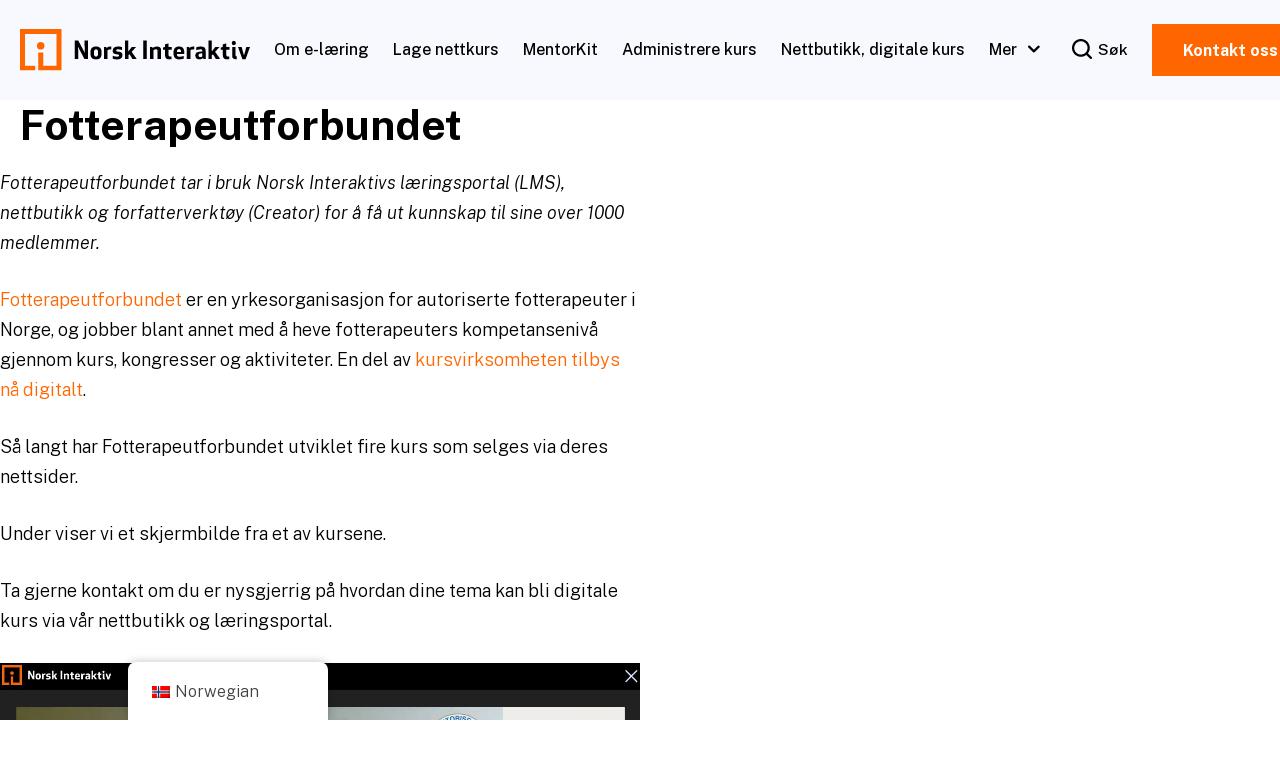

--- FILE ---
content_type: text/html; charset=UTF-8
request_url: https://norskinteraktiv.no/fotterapeutforbundet/
body_size: 23746
content:
<!DOCTYPE html>
<html lang="nb-NO">
	<head>
		<meta charset="UTF-8">
<script type="text/javascript">
/* <![CDATA[ */
var gform;gform||(document.addEventListener("gform_main_scripts_loaded",function(){gform.scriptsLoaded=!0}),document.addEventListener("gform/theme/scripts_loaded",function(){gform.themeScriptsLoaded=!0}),window.addEventListener("DOMContentLoaded",function(){gform.domLoaded=!0}),gform={domLoaded:!1,scriptsLoaded:!1,themeScriptsLoaded:!1,isFormEditor:()=>"function"==typeof InitializeEditor,callIfLoaded:function(o){return!(!gform.domLoaded||!gform.scriptsLoaded||!gform.themeScriptsLoaded&&!gform.isFormEditor()||(gform.isFormEditor()&&console.warn("The use of gform.initializeOnLoaded() is deprecated in the form editor context and will be removed in Gravity Forms 3.1."),o(),0))},initializeOnLoaded:function(o){gform.callIfLoaded(o)||(document.addEventListener("gform_main_scripts_loaded",()=>{gform.scriptsLoaded=!0,gform.callIfLoaded(o)}),document.addEventListener("gform/theme/scripts_loaded",()=>{gform.themeScriptsLoaded=!0,gform.callIfLoaded(o)}),window.addEventListener("DOMContentLoaded",()=>{gform.domLoaded=!0,gform.callIfLoaded(o)}))},hooks:{action:{},filter:{}},addAction:function(o,r,e,t){gform.addHook("action",o,r,e,t)},addFilter:function(o,r,e,t){gform.addHook("filter",o,r,e,t)},doAction:function(o){gform.doHook("action",o,arguments)},applyFilters:function(o){return gform.doHook("filter",o,arguments)},removeAction:function(o,r){gform.removeHook("action",o,r)},removeFilter:function(o,r,e){gform.removeHook("filter",o,r,e)},addHook:function(o,r,e,t,n){null==gform.hooks[o][r]&&(gform.hooks[o][r]=[]);var d=gform.hooks[o][r];null==n&&(n=r+"_"+d.length),gform.hooks[o][r].push({tag:n,callable:e,priority:t=null==t?10:t})},doHook:function(r,o,e){var t;if(e=Array.prototype.slice.call(e,1),null!=gform.hooks[r][o]&&((o=gform.hooks[r][o]).sort(function(o,r){return o.priority-r.priority}),o.forEach(function(o){"function"!=typeof(t=o.callable)&&(t=window[t]),"action"==r?t.apply(null,e):e[0]=t.apply(null,e)})),"filter"==r)return e[0]},removeHook:function(o,r,t,n){var e;null!=gform.hooks[o][r]&&(e=(e=gform.hooks[o][r]).filter(function(o,r,e){return!!(null!=n&&n!=o.tag||null!=t&&t!=o.priority)}),gform.hooks[o][r]=e)}});
/* ]]> */
</script>

		<meta name="viewport" content="width=device-width, initial-scale=1">
		<link rel="profile" href="http://gmpg.org/xfn/11">

		<script type="text/javascript">/* wpack.io publicPath */window.__wpackIosukiStarterassetsdist='https://norskinteraktiv.no/wp-content/themes/suki-norsk-interaktiv/assets/dist/';</script><meta name='robots' content='index, follow, max-image-preview:large, max-snippet:-1, max-video-preview:-1' />
<style> :root{--suki-norsk-interaktiv-color-palette-1: #ff6600;--suki-norsk-interaktiv-color-palette-2: #e65c00;--suki-norsk-interaktiv-color-palette-3: #495dba;--suki-norsk-interaktiv-color-palette-4: #f8f9ff;--suki-norsk-interaktiv-color-palette-5: #f9f9f9;--suki-norsk-interaktiv-color-palette-6: #e6e6e6;--suki-norsk-interaktiv-color-palette-7: #737373;--suki-norsk-interaktiv-color-palette-8: #c4c4c4;--suki-norsk-interaktiv-container-width: 1300px;--suki-norsk-interaktiv-content-narrow-width: 640px;--suki-norsk-interaktiv-content-padding: 0px 20px 120px 20px;--suki-norsk-interaktiv-content-padding--tablet: ;--suki-norsk-interaktiv-content-padding--mobile: ;--suki-norsk-interaktiv-heading-text-color: #000000;--suki-norsk-interaktiv-body-text-color: #000000;--suki-norsk-interaktiv-page-header-breadcrumb-text-color: ;--suki-norsk-interaktiv-page-header-breadcrumb-link-text-color: ;--suki-norsk-interaktiv-page-header-breadcrumb-link-hover-text-color: ;--suki-norsk-interaktiv-header-main-bar-height: 100px;--suki-norsk-interaktiv-header-mobile-main-bar-height: 60px;}</style>
	<!-- This site is optimized with the Yoast SEO plugin v26.7 - https://yoast.com/wordpress/plugins/seo/ -->
	<title>Fotterapeutforbundet - norskinteraktiv.no</title>
	<link rel="canonical" href="https://norskinteraktiv.no/fotterapeutforbundet/" />
	<meta property="og:locale" content="nb_NO" />
	<meta property="og:type" content="article" />
	<meta property="og:title" content="Fotterapeutforbundet - norskinteraktiv.no" />
	<meta property="og:description" content="Fotterapeutforbundet tar i bruk Norsk Interaktivs læringsportal (LMS), nettbutikk og forfatterverktøy (Creator) for å få ut kunnskap til sine over 1000 medlemmer." />
	<meta property="og:url" content="https://norskinteraktiv.no/fotterapeutforbundet/" />
	<meta property="og:site_name" content="norskinteraktiv.no" />
	<meta property="article:published_time" content="2023-11-09T12:17:00+00:00" />
	<meta property="article:modified_time" content="2024-01-03T12:22:24+00:00" />
	<meta name="author" content="abm@norskinteraktiv.no" />
	<meta name="twitter:card" content="summary_large_image" />
	<script type="application/ld+json" class="yoast-schema-graph">{"@context":"https://schema.org","@graph":[{"@type":"Article","@id":"https://norskinteraktiv.no/fotterapeutforbundet/#article","isPartOf":{"@id":"https://norskinteraktiv.no/fotterapeutforbundet/"},"author":{"name":"abm@norskinteraktiv.no","@id":"https://norskinteraktiv.no/#/schema/person/7af043dcf43afb18a51f5d72363646c5"},"headline":"Fotterapeutforbundet","datePublished":"2023-11-09T12:17:00+00:00","dateModified":"2024-01-03T12:22:24+00:00","mainEntityOfPage":{"@id":"https://norskinteraktiv.no/fotterapeutforbundet/"},"wordCount":1,"publisher":{"@id":"https://norskinteraktiv.no/#organization"},"articleSection":["Nyheter"],"inLanguage":"nb-NO"},{"@type":"WebPage","@id":"https://norskinteraktiv.no/fotterapeutforbundet/","url":"https://norskinteraktiv.no/fotterapeutforbundet/","name":"Fotterapeutforbundet - norskinteraktiv.no","isPartOf":{"@id":"https://norskinteraktiv.no/#website"},"datePublished":"2023-11-09T12:17:00+00:00","dateModified":"2024-01-03T12:22:24+00:00","breadcrumb":{"@id":"https://norskinteraktiv.no/fotterapeutforbundet/#breadcrumb"},"inLanguage":"nb-NO","potentialAction":[{"@type":"ReadAction","target":["https://norskinteraktiv.no/fotterapeutforbundet/"]}]},{"@type":"BreadcrumbList","@id":"https://norskinteraktiv.no/fotterapeutforbundet/#breadcrumb","itemListElement":[{"@type":"ListItem","position":1,"name":"Home","item":"https://norskinteraktiv.no/"},{"@type":"ListItem","position":2,"name":"Nyheter","item":"https://norskinteraktiv.no/nyheter/"},{"@type":"ListItem","position":3,"name":"Fotterapeutforbundet"}]},{"@type":"WebSite","@id":"https://norskinteraktiv.no/#website","url":"https://norskinteraktiv.no/","name":"norskinteraktiv.no","description":"","publisher":{"@id":"https://norskinteraktiv.no/#organization"},"potentialAction":[{"@type":"SearchAction","target":{"@type":"EntryPoint","urlTemplate":"https://norskinteraktiv.no/?s={search_term_string}"},"query-input":{"@type":"PropertyValueSpecification","valueRequired":true,"valueName":"search_term_string"}}],"inLanguage":"nb-NO"},{"@type":"Organization","@id":"https://norskinteraktiv.no/#organization","name":"norskinteraktiv.no","url":"https://norskinteraktiv.no/","logo":{"@type":"ImageObject","inLanguage":"nb-NO","@id":"https://norskinteraktiv.no/#/schema/logo/image/","url":"https://norskinteraktiv.no/wp-content/uploads/2022/08/norsk-interaktiv-logo.svg","contentUrl":"https://norskinteraktiv.no/wp-content/uploads/2022/08/norsk-interaktiv-logo.svg","caption":"norskinteraktiv.no"},"image":{"@id":"https://norskinteraktiv.no/#/schema/logo/image/"}},{"@type":"Person","@id":"https://norskinteraktiv.no/#/schema/person/7af043dcf43afb18a51f5d72363646c5","name":"abm@norskinteraktiv.no","url":"https://norskinteraktiv.no/author/abmnorskinteraktiv-no/"}]}</script>
	<!-- / Yoast SEO plugin. -->


<link rel='dns-prefetch' href='//cdn.jsdelivr.net' />
<link rel='dns-prefetch' href='//www.googletagmanager.com' />
<link rel='dns-prefetch' href='//fonts.googleapis.com' />
<link href='https://fonts.gstatic.com' crossorigin rel='preconnect' />
<link rel="alternate" type="application/rss+xml" title="norskinteraktiv.no &raquo; strøm" href="https://norskinteraktiv.no/feed/" />
<link rel="alternate" type="application/rss+xml" title="norskinteraktiv.no &raquo; kommentarstrøm" href="https://norskinteraktiv.no/comments/feed/" />
<link rel="alternate" title="oEmbed (JSON)" type="application/json+oembed" href="https://norskinteraktiv.no/wp-json/oembed/1.0/embed?url=https%3A%2F%2Fnorskinteraktiv.no%2Ffotterapeutforbundet%2F" />
<link rel="alternate" title="oEmbed (XML)" type="text/xml+oembed" href="https://norskinteraktiv.no/wp-json/oembed/1.0/embed?url=https%3A%2F%2Fnorskinteraktiv.no%2Ffotterapeutforbundet%2F&#038;format=xml" />
<style id='wp-img-auto-sizes-contain-inline-css' type='text/css'>
img:is([sizes=auto i],[sizes^="auto," i]){contain-intrinsic-size:3000px 1500px}
/*# sourceURL=wp-img-auto-sizes-contain-inline-css */
</style>
<style id='wp-emoji-styles-inline-css' type='text/css'>

	img.wp-smiley, img.emoji {
		display: inline !important;
		border: none !important;
		box-shadow: none !important;
		height: 1em !important;
		width: 1em !important;
		margin: 0 0.07em !important;
		vertical-align: -0.1em !important;
		background: none !important;
		padding: 0 !important;
	}
/*# sourceURL=wp-emoji-styles-inline-css */
</style>
<style id='wp-block-library-inline-css' type='text/css'>
:root{--wp-block-synced-color:#7a00df;--wp-block-synced-color--rgb:122,0,223;--wp-bound-block-color:var(--wp-block-synced-color);--wp-editor-canvas-background:#ddd;--wp-admin-theme-color:#007cba;--wp-admin-theme-color--rgb:0,124,186;--wp-admin-theme-color-darker-10:#006ba1;--wp-admin-theme-color-darker-10--rgb:0,107,160.5;--wp-admin-theme-color-darker-20:#005a87;--wp-admin-theme-color-darker-20--rgb:0,90,135;--wp-admin-border-width-focus:2px}@media (min-resolution:192dpi){:root{--wp-admin-border-width-focus:1.5px}}.wp-element-button{cursor:pointer}:root .has-very-light-gray-background-color{background-color:#eee}:root .has-very-dark-gray-background-color{background-color:#313131}:root .has-very-light-gray-color{color:#eee}:root .has-very-dark-gray-color{color:#313131}:root .has-vivid-green-cyan-to-vivid-cyan-blue-gradient-background{background:linear-gradient(135deg,#00d084,#0693e3)}:root .has-purple-crush-gradient-background{background:linear-gradient(135deg,#34e2e4,#4721fb 50%,#ab1dfe)}:root .has-hazy-dawn-gradient-background{background:linear-gradient(135deg,#faaca8,#dad0ec)}:root .has-subdued-olive-gradient-background{background:linear-gradient(135deg,#fafae1,#67a671)}:root .has-atomic-cream-gradient-background{background:linear-gradient(135deg,#fdd79a,#004a59)}:root .has-nightshade-gradient-background{background:linear-gradient(135deg,#330968,#31cdcf)}:root .has-midnight-gradient-background{background:linear-gradient(135deg,#020381,#2874fc)}:root{--wp--preset--font-size--normal:16px;--wp--preset--font-size--huge:42px}.has-regular-font-size{font-size:1em}.has-larger-font-size{font-size:2.625em}.has-normal-font-size{font-size:var(--wp--preset--font-size--normal)}.has-huge-font-size{font-size:var(--wp--preset--font-size--huge)}.has-text-align-center{text-align:center}.has-text-align-left{text-align:left}.has-text-align-right{text-align:right}.has-fit-text{white-space:nowrap!important}#end-resizable-editor-section{display:none}.aligncenter{clear:both}.items-justified-left{justify-content:flex-start}.items-justified-center{justify-content:center}.items-justified-right{justify-content:flex-end}.items-justified-space-between{justify-content:space-between}.screen-reader-text{border:0;clip-path:inset(50%);height:1px;margin:-1px;overflow:hidden;padding:0;position:absolute;width:1px;word-wrap:normal!important}.screen-reader-text:focus{background-color:#ddd;clip-path:none;color:#444;display:block;font-size:1em;height:auto;left:5px;line-height:normal;padding:15px 23px 14px;text-decoration:none;top:5px;width:auto;z-index:100000}html :where(.has-border-color){border-style:solid}html :where([style*=border-top-color]){border-top-style:solid}html :where([style*=border-right-color]){border-right-style:solid}html :where([style*=border-bottom-color]){border-bottom-style:solid}html :where([style*=border-left-color]){border-left-style:solid}html :where([style*=border-width]){border-style:solid}html :where([style*=border-top-width]){border-top-style:solid}html :where([style*=border-right-width]){border-right-style:solid}html :where([style*=border-bottom-width]){border-bottom-style:solid}html :where([style*=border-left-width]){border-left-style:solid}html :where(img[class*=wp-image-]){height:auto;max-width:100%}:where(figure){margin:0 0 1em}html :where(.is-position-sticky){--wp-admin--admin-bar--position-offset:var(--wp-admin--admin-bar--height,0px)}@media screen and (max-width:600px){html :where(.is-position-sticky){--wp-admin--admin-bar--position-offset:0px}}

/*# sourceURL=wp-block-library-inline-css */
</style><style id='wp-block-button-inline-css' type='text/css'>
.wp-block-button__link{align-content:center;box-sizing:border-box;cursor:pointer;display:inline-block;height:100%;text-align:center;word-break:break-word}.wp-block-button__link.aligncenter{text-align:center}.wp-block-button__link.alignright{text-align:right}:where(.wp-block-button__link){border-radius:9999px;box-shadow:none;padding:calc(.667em + 2px) calc(1.333em + 2px);text-decoration:none}.wp-block-button[style*=text-decoration] .wp-block-button__link{text-decoration:inherit}.wp-block-buttons>.wp-block-button.has-custom-width{max-width:none}.wp-block-buttons>.wp-block-button.has-custom-width .wp-block-button__link{width:100%}.wp-block-buttons>.wp-block-button.has-custom-font-size .wp-block-button__link{font-size:inherit}.wp-block-buttons>.wp-block-button.wp-block-button__width-25{width:calc(25% - var(--wp--style--block-gap, .5em)*.75)}.wp-block-buttons>.wp-block-button.wp-block-button__width-50{width:calc(50% - var(--wp--style--block-gap, .5em)*.5)}.wp-block-buttons>.wp-block-button.wp-block-button__width-75{width:calc(75% - var(--wp--style--block-gap, .5em)*.25)}.wp-block-buttons>.wp-block-button.wp-block-button__width-100{flex-basis:100%;width:100%}.wp-block-buttons.is-vertical>.wp-block-button.wp-block-button__width-25{width:25%}.wp-block-buttons.is-vertical>.wp-block-button.wp-block-button__width-50{width:50%}.wp-block-buttons.is-vertical>.wp-block-button.wp-block-button__width-75{width:75%}.wp-block-button.is-style-squared,.wp-block-button__link.wp-block-button.is-style-squared{border-radius:0}.wp-block-button.no-border-radius,.wp-block-button__link.no-border-radius{border-radius:0!important}:root :where(.wp-block-button .wp-block-button__link.is-style-outline),:root :where(.wp-block-button.is-style-outline>.wp-block-button__link){border:2px solid;padding:.667em 1.333em}:root :where(.wp-block-button .wp-block-button__link.is-style-outline:not(.has-text-color)),:root :where(.wp-block-button.is-style-outline>.wp-block-button__link:not(.has-text-color)){color:currentColor}:root :where(.wp-block-button .wp-block-button__link.is-style-outline:not(.has-background)),:root :where(.wp-block-button.is-style-outline>.wp-block-button__link:not(.has-background)){background-color:initial;background-image:none}
/*# sourceURL=https://norskinteraktiv.no/wp-includes/blocks/button/style.min.css */
</style>
<style id='wp-block-buttons-inline-css' type='text/css'>
.wp-block-buttons{box-sizing:border-box}.wp-block-buttons.is-vertical{flex-direction:column}.wp-block-buttons.is-vertical>.wp-block-button:last-child{margin-bottom:0}.wp-block-buttons>.wp-block-button{display:inline-block;margin:0}.wp-block-buttons.is-content-justification-left{justify-content:flex-start}.wp-block-buttons.is-content-justification-left.is-vertical{align-items:flex-start}.wp-block-buttons.is-content-justification-center{justify-content:center}.wp-block-buttons.is-content-justification-center.is-vertical{align-items:center}.wp-block-buttons.is-content-justification-right{justify-content:flex-end}.wp-block-buttons.is-content-justification-right.is-vertical{align-items:flex-end}.wp-block-buttons.is-content-justification-space-between{justify-content:space-between}.wp-block-buttons.aligncenter{text-align:center}.wp-block-buttons:not(.is-content-justification-space-between,.is-content-justification-right,.is-content-justification-left,.is-content-justification-center) .wp-block-button.aligncenter{margin-left:auto;margin-right:auto;width:100%}.wp-block-buttons[style*=text-decoration] .wp-block-button,.wp-block-buttons[style*=text-decoration] .wp-block-button__link{text-decoration:inherit}.wp-block-buttons.has-custom-font-size .wp-block-button__link{font-size:inherit}.wp-block-buttons .wp-block-button__link{width:100%}.wp-block-button.aligncenter{text-align:center}
/*# sourceURL=https://norskinteraktiv.no/wp-includes/blocks/buttons/style.min.css */
</style>
<style id='wp-block-paragraph-inline-css' type='text/css'>
.is-small-text{font-size:.875em}.is-regular-text{font-size:1em}.is-large-text{font-size:2.25em}.is-larger-text{font-size:3em}.has-drop-cap:not(:focus):first-letter{float:left;font-size:8.4em;font-style:normal;font-weight:100;line-height:.68;margin:.05em .1em 0 0;text-transform:uppercase}body.rtl .has-drop-cap:not(:focus):first-letter{float:none;margin-left:.1em}p.has-drop-cap.has-background{overflow:hidden}:root :where(p.has-background){padding:1.25em 2.375em}:where(p.has-text-color:not(.has-link-color)) a{color:inherit}p.has-text-align-left[style*="writing-mode:vertical-lr"],p.has-text-align-right[style*="writing-mode:vertical-rl"]{rotate:180deg}
/*# sourceURL=https://norskinteraktiv.no/wp-includes/blocks/paragraph/style.min.css */
</style>
<style id='global-styles-inline-css' type='text/css'>
:root{--wp--preset--aspect-ratio--square: 1;--wp--preset--aspect-ratio--4-3: 4/3;--wp--preset--aspect-ratio--3-4: 3/4;--wp--preset--aspect-ratio--3-2: 3/2;--wp--preset--aspect-ratio--2-3: 2/3;--wp--preset--aspect-ratio--16-9: 16/9;--wp--preset--aspect-ratio--9-16: 9/16;--wp--preset--color--black: #000000;--wp--preset--color--cyan-bluish-gray: #abb8c3;--wp--preset--color--white: #ffffff;--wp--preset--color--pale-pink: #f78da7;--wp--preset--color--vivid-red: #cf2e2e;--wp--preset--color--luminous-vivid-orange: #ff6900;--wp--preset--color--luminous-vivid-amber: #fcb900;--wp--preset--color--light-green-cyan: #7bdcb5;--wp--preset--color--vivid-green-cyan: #00d084;--wp--preset--color--pale-cyan-blue: #8ed1fc;--wp--preset--color--vivid-cyan-blue: #0693e3;--wp--preset--color--vivid-purple: #9b51e0;--wp--preset--color--suki-color-1: #ff6600;--wp--preset--color--suki-color-2: #e65c00;--wp--preset--color--suki-color-3: #495dba;--wp--preset--color--suki-color-4: #f8f9ff;--wp--preset--color--suki-color-5: #f9f9f9;--wp--preset--color--suki-color-6: #e6e6e6;--wp--preset--color--suki-color-7: #737373;--wp--preset--color--suki-color-8: #c4c4c4;--wp--preset--gradient--vivid-cyan-blue-to-vivid-purple: linear-gradient(135deg,rgb(6,147,227) 0%,rgb(155,81,224) 100%);--wp--preset--gradient--light-green-cyan-to-vivid-green-cyan: linear-gradient(135deg,rgb(122,220,180) 0%,rgb(0,208,130) 100%);--wp--preset--gradient--luminous-vivid-amber-to-luminous-vivid-orange: linear-gradient(135deg,rgb(252,185,0) 0%,rgb(255,105,0) 100%);--wp--preset--gradient--luminous-vivid-orange-to-vivid-red: linear-gradient(135deg,rgb(255,105,0) 0%,rgb(207,46,46) 100%);--wp--preset--gradient--very-light-gray-to-cyan-bluish-gray: linear-gradient(135deg,rgb(238,238,238) 0%,rgb(169,184,195) 100%);--wp--preset--gradient--cool-to-warm-spectrum: linear-gradient(135deg,rgb(74,234,220) 0%,rgb(151,120,209) 20%,rgb(207,42,186) 40%,rgb(238,44,130) 60%,rgb(251,105,98) 80%,rgb(254,248,76) 100%);--wp--preset--gradient--blush-light-purple: linear-gradient(135deg,rgb(255,206,236) 0%,rgb(152,150,240) 100%);--wp--preset--gradient--blush-bordeaux: linear-gradient(135deg,rgb(254,205,165) 0%,rgb(254,45,45) 50%,rgb(107,0,62) 100%);--wp--preset--gradient--luminous-dusk: linear-gradient(135deg,rgb(255,203,112) 0%,rgb(199,81,192) 50%,rgb(65,88,208) 100%);--wp--preset--gradient--pale-ocean: linear-gradient(135deg,rgb(255,245,203) 0%,rgb(182,227,212) 50%,rgb(51,167,181) 100%);--wp--preset--gradient--electric-grass: linear-gradient(135deg,rgb(202,248,128) 0%,rgb(113,206,126) 100%);--wp--preset--gradient--midnight: linear-gradient(135deg,rgb(2,3,129) 0%,rgb(40,116,252) 100%);--wp--preset--font-size--small: 15.3px;--wp--preset--font-size--medium: 21.6px;--wp--preset--font-size--large: 27px;--wp--preset--font-size--x-large: 42px;--wp--preset--font-size--regular: 18px;--wp--preset--font-size--huge: 36px;--wp--preset--spacing--20: 0.44rem;--wp--preset--spacing--30: 0.67rem;--wp--preset--spacing--40: 1rem;--wp--preset--spacing--50: 1.5rem;--wp--preset--spacing--60: 2.25rem;--wp--preset--spacing--70: 3.38rem;--wp--preset--spacing--80: 5.06rem;--wp--preset--shadow--natural: 6px 6px 9px rgba(0, 0, 0, 0.2);--wp--preset--shadow--deep: 12px 12px 50px rgba(0, 0, 0, 0.4);--wp--preset--shadow--sharp: 6px 6px 0px rgba(0, 0, 0, 0.2);--wp--preset--shadow--outlined: 6px 6px 0px -3px rgb(255, 255, 255), 6px 6px rgb(0, 0, 0);--wp--preset--shadow--crisp: 6px 6px 0px rgb(0, 0, 0);}:where(.is-layout-flex){gap: 0.5em;}:where(.is-layout-grid){gap: 0.5em;}body .is-layout-flex{display: flex;}.is-layout-flex{flex-wrap: wrap;align-items: center;}.is-layout-flex > :is(*, div){margin: 0;}body .is-layout-grid{display: grid;}.is-layout-grid > :is(*, div){margin: 0;}:where(.wp-block-columns.is-layout-flex){gap: 2em;}:where(.wp-block-columns.is-layout-grid){gap: 2em;}:where(.wp-block-post-template.is-layout-flex){gap: 1.25em;}:where(.wp-block-post-template.is-layout-grid){gap: 1.25em;}.has-black-color{color: var(--wp--preset--color--black) !important;}.has-cyan-bluish-gray-color{color: var(--wp--preset--color--cyan-bluish-gray) !important;}.has-white-color{color: var(--wp--preset--color--white) !important;}.has-pale-pink-color{color: var(--wp--preset--color--pale-pink) !important;}.has-vivid-red-color{color: var(--wp--preset--color--vivid-red) !important;}.has-luminous-vivid-orange-color{color: var(--wp--preset--color--luminous-vivid-orange) !important;}.has-luminous-vivid-amber-color{color: var(--wp--preset--color--luminous-vivid-amber) !important;}.has-light-green-cyan-color{color: var(--wp--preset--color--light-green-cyan) !important;}.has-vivid-green-cyan-color{color: var(--wp--preset--color--vivid-green-cyan) !important;}.has-pale-cyan-blue-color{color: var(--wp--preset--color--pale-cyan-blue) !important;}.has-vivid-cyan-blue-color{color: var(--wp--preset--color--vivid-cyan-blue) !important;}.has-vivid-purple-color{color: var(--wp--preset--color--vivid-purple) !important;}.has-black-background-color{background-color: var(--wp--preset--color--black) !important;}.has-cyan-bluish-gray-background-color{background-color: var(--wp--preset--color--cyan-bluish-gray) !important;}.has-white-background-color{background-color: var(--wp--preset--color--white) !important;}.has-pale-pink-background-color{background-color: var(--wp--preset--color--pale-pink) !important;}.has-vivid-red-background-color{background-color: var(--wp--preset--color--vivid-red) !important;}.has-luminous-vivid-orange-background-color{background-color: var(--wp--preset--color--luminous-vivid-orange) !important;}.has-luminous-vivid-amber-background-color{background-color: var(--wp--preset--color--luminous-vivid-amber) !important;}.has-light-green-cyan-background-color{background-color: var(--wp--preset--color--light-green-cyan) !important;}.has-vivid-green-cyan-background-color{background-color: var(--wp--preset--color--vivid-green-cyan) !important;}.has-pale-cyan-blue-background-color{background-color: var(--wp--preset--color--pale-cyan-blue) !important;}.has-vivid-cyan-blue-background-color{background-color: var(--wp--preset--color--vivid-cyan-blue) !important;}.has-vivid-purple-background-color{background-color: var(--wp--preset--color--vivid-purple) !important;}.has-black-border-color{border-color: var(--wp--preset--color--black) !important;}.has-cyan-bluish-gray-border-color{border-color: var(--wp--preset--color--cyan-bluish-gray) !important;}.has-white-border-color{border-color: var(--wp--preset--color--white) !important;}.has-pale-pink-border-color{border-color: var(--wp--preset--color--pale-pink) !important;}.has-vivid-red-border-color{border-color: var(--wp--preset--color--vivid-red) !important;}.has-luminous-vivid-orange-border-color{border-color: var(--wp--preset--color--luminous-vivid-orange) !important;}.has-luminous-vivid-amber-border-color{border-color: var(--wp--preset--color--luminous-vivid-amber) !important;}.has-light-green-cyan-border-color{border-color: var(--wp--preset--color--light-green-cyan) !important;}.has-vivid-green-cyan-border-color{border-color: var(--wp--preset--color--vivid-green-cyan) !important;}.has-pale-cyan-blue-border-color{border-color: var(--wp--preset--color--pale-cyan-blue) !important;}.has-vivid-cyan-blue-border-color{border-color: var(--wp--preset--color--vivid-cyan-blue) !important;}.has-vivid-purple-border-color{border-color: var(--wp--preset--color--vivid-purple) !important;}.has-vivid-cyan-blue-to-vivid-purple-gradient-background{background: var(--wp--preset--gradient--vivid-cyan-blue-to-vivid-purple) !important;}.has-light-green-cyan-to-vivid-green-cyan-gradient-background{background: var(--wp--preset--gradient--light-green-cyan-to-vivid-green-cyan) !important;}.has-luminous-vivid-amber-to-luminous-vivid-orange-gradient-background{background: var(--wp--preset--gradient--luminous-vivid-amber-to-luminous-vivid-orange) !important;}.has-luminous-vivid-orange-to-vivid-red-gradient-background{background: var(--wp--preset--gradient--luminous-vivid-orange-to-vivid-red) !important;}.has-very-light-gray-to-cyan-bluish-gray-gradient-background{background: var(--wp--preset--gradient--very-light-gray-to-cyan-bluish-gray) !important;}.has-cool-to-warm-spectrum-gradient-background{background: var(--wp--preset--gradient--cool-to-warm-spectrum) !important;}.has-blush-light-purple-gradient-background{background: var(--wp--preset--gradient--blush-light-purple) !important;}.has-blush-bordeaux-gradient-background{background: var(--wp--preset--gradient--blush-bordeaux) !important;}.has-luminous-dusk-gradient-background{background: var(--wp--preset--gradient--luminous-dusk) !important;}.has-pale-ocean-gradient-background{background: var(--wp--preset--gradient--pale-ocean) !important;}.has-electric-grass-gradient-background{background: var(--wp--preset--gradient--electric-grass) !important;}.has-midnight-gradient-background{background: var(--wp--preset--gradient--midnight) !important;}.has-small-font-size{font-size: var(--wp--preset--font-size--small) !important;}.has-medium-font-size{font-size: var(--wp--preset--font-size--medium) !important;}.has-large-font-size{font-size: var(--wp--preset--font-size--large) !important;}.has-x-large-font-size{font-size: var(--wp--preset--font-size--x-large) !important;}
/*# sourceURL=global-styles-inline-css */
</style>

<style id='classic-theme-styles-inline-css' type='text/css'>
/*! This file is auto-generated */
.wp-block-button__link{color:#fff;background-color:#32373c;border-radius:9999px;box-shadow:none;text-decoration:none;padding:calc(.667em + 2px) calc(1.333em + 2px);font-size:1.125em}.wp-block-file__button{background:#32373c;color:#fff;text-decoration:none}
/*# sourceURL=/wp-includes/css/classic-themes.min.css */
</style>
<link rel='stylesheet' id='trp-floater-language-switcher-style-css' href='https://norskinteraktiv.no/wp-content/plugins/translatepress-multilingual/assets/css/trp-floater-language-switcher.css?ver=3.0.6' type='text/css' media='all' />
<link rel='stylesheet' id='trp-language-switcher-style-css' href='https://norskinteraktiv.no/wp-content/plugins/translatepress-multilingual/assets/css/trp-language-switcher.css?ver=3.0.6' type='text/css' media='all' />
<link rel='stylesheet' id='fancybox-css' href='https://cdn.jsdelivr.net/npm/@fancyapps/ui@4.0/dist/fancybox.css?ver=4.0.0' type='text/css' media='all' />
<link rel='stylesheet' id='suki-google-fonts-css' href='https://fonts.googleapis.com/css?family=Public+Sans%3A100%2C100i%2C200%2C200i%2C300%2C300i%2C400%2C400i%2C500%2C500i%2C600%2C600i%2C700%2C700i%2C800%2C800i%2C900%2C900i&#038;subset=latin&#038;ver=1.3.7' type='text/css' media='all' />
<link rel='stylesheet' id='suki-css' href='https://norskinteraktiv.no/wp-content/themes/suki/assets/css/main.min.css?ver=1.3.7' type='text/css' media='all' />
<style id='suki-inline-css' type='text/css'>
/* Suki Dynamic CSS */
.has-suki-color-1-background-color{background-color:#f60}.has-suki-color-1-color{color:#f60}.has-suki-color-2-background-color{background-color:#e65c00}.has-suki-color-2-color{color:#e65c00}.has-suki-color-3-background-color{background-color:#495dba}.has-suki-color-3-color{color:#495dba}.has-suki-color-4-background-color{background-color:#f8f9ff}.has-suki-color-4-color{color:#f8f9ff}.has-suki-color-5-background-color{background-color:#f9f9f9}.has-suki-color-5-color{color:#f9f9f9}.has-suki-color-6-background-color{background-color:#e6e6e6}.has-suki-color-6-color{color:#e6e6e6}.has-suki-color-7-background-color{background-color:#737373}.has-suki-color-7-color{color:#737373}.has-suki-color-8-background-color{background-color:#c4c4c4}.has-suki-color-8-color{color:#c4c4c4}html{font-family:"Public Sans",sans-serif;font-weight:300;font-size:18px;line-height:1.67}.has-medium-text-size{line-height:calc(0.9 * 1.67)}.has-large-text-size{line-height:calc(0.825 * 1.67)}.has-huge-text-size{line-height:calc(0.75 * 1.67)}p.has-drop-cap:not(:focus):first-letter{font-size:5.01em}body{color:#000}pre,code,.tagcloud a,.navigation.pagination .current,span.select2-container .select2-selection--multiple .select2-selection__rendered li.select2-selection__choice,.wp-block-table.is-style-stripes tbody tr:nth-child(odd){background-color:#f8f9ff}html *{border-color:#c4c4c4}a,button.suki-toggle,.navigation .nav-links a:hover,.navigation .nav-links a:focus,.tagcloud a:hover,.tagcloud a:focus,.comment-body .reply:hover,.comment-body .reply:focus,.comment-metadata a:hover,.comment-metadata a:focus{color:#f60}.entry-meta a:hover,.entry-meta a:focus,.widget .post-date a:hover,.widget .post-date a:focus,.widget_rss .rss-date a:hover,.widget_rss .rss-date a:focus{color:#f60}h1 a:hover,h1 a:focus,.h1 a:hover,.h1 a:focus,h2 a:hover,h2 a:focus,.h2 a:hover,.h2 a:focus,h3 a:hover,h3 a:focus,.h3 a:hover,.h3 a:focus,h4 a:hover,h4 a:focus,.h4 a:hover,.h4 a:focus,h5 a:hover,h5 a:focus,.h5 a:hover,.h5 a:focus,h6 a:hover,h6 a:focus,.h6 a:hover,.h6 a:focus,.comment-author a:hover,.comment-author a:focus,.entry-author-name a:hover,.entry-author-name a:focus{color:#f60}.suki-header-section a:not(.button):hover,.suki-header-section a:not(.button):focus,.suki-header-section .suki-toggle:hover,.suki-header-section .suki-toggle:focus,.suki-header-section .menu .sub-menu a:not(.button):hover,.suki-header-section .menu .sub-menu a:not(.button):focus,.suki-header-section .menu .sub-menu .suki-toggle:hover,.suki-header-section .menu .sub-menu .suki-toggle:focus,.suki-header-section-vertical a:not(.button):hover,.suki-header-section-vertical a:not(.button):focus,.suki-header-section-vertical .suki-toggle:hover,.suki-header-section-vertical .suki-toggle:focus,.suki-header-section-vertical .menu .sub-menu a:not(.button):hover,.suki-header-section-vertical .menu .sub-menu a:not(.button):focus,.suki-header-section-vertical .menu .sub-menu .suki-toggle:hover,.suki-header-section-vertical .menu .sub-menu .suki-toggle:focus{color:#f60}::selection{background-color:#f60}.suki-header-cart .cart-count{background-color:#f60}a:hover,a:focus,.suki-toggle:hover,.suki-toggle:focus{color:#e65c00}h1,.h1{font-weight:700;font-size:42px;line-height:1.2}.title,.entry-title,.page-title{font-weight:700;font-size:42px;line-height:1.2}h2,.h2{font-weight:700;font-size:38px;line-height:1.2}h3,.h3{font-weight:700;font-size:30px;line-height:1.33}legend,.small-title,.entry-small-title,.comments-title,.comment-reply-title{font-weight:700;font-size:30px;line-height:1.33}h4,.h4{font-weight:700;font-size:25px;line-height:1.28}.widget_block>[class^="wp-block-"]>h2:first-child,.widget_block>[class^="wp-block-"]>h3:first-child,.widget_block>[class^="wp-block-"]>h4:first-child,.widget_block>[class^="wp-block-"]>h5:first-child,.widget_block>[class^="wp-block-"]>h6:first-child,.widget-title{font-weight:700;font-size:25px;line-height:1.28}h1,.h1,h2,.h2,h3,.h3,h4,.h4,h5,.h5,h6,.h6,h1 a,.h1 a,h2 a,.h2 a,h3 a,.h3 a,h4 a,.h4 a,h5 a,.h5 a,h6 a,.h6 a,table th,button.suki-toggle,.navigation .nav-links .current,.comment-author a,.entry-author-name,.entry-author-name a,.widget-title,p.has-drop-cap:not(:focus):first-letter{color:#000}.suki-header-section a:not(.button),.suki-header-section .suki-toggle,.suki-header-section .menu .sub-menu a:not(.button),.suki-header-section .menu .sub-menu .suki-toggle,.suki-header-section-vertical a:not(.button),.suki-header-section-vertical .suki-toggle,.suki-header-section-vertical .menu .sub-menu a:not(.button),.suki-header-section-vertical .menu .sub-menu .suki-toggle{color:#000}button,input[type="button"],input[type="reset"],input[type="submit"],.button,a.button,a.wp-block-button__link{padding:.9em 1.8em .9em 1.8em;border-radius:0;font-weight:700;background-color:#f60;border-color:#f60}button:hover,button:focus,input[type="button"]:hover,input[type="button"]:focus,input[type="reset"]:hover,input[type="reset"]:focus,input[type="submit"]:hover,input[type="submit"]:focus,.button:hover,.button:focus,a.button:hover,a.button:focus,a.wp-block-button__link:hover,a.wp-block-button__link:focus{background-color:#e65c00;border-color:#e65c00}input[type="text"],input[type="password"],input[type="color"],input[type="date"],input[type="datetime-local"],input[type="email"],input[type="month"],input[type="number"],input[type="search"],input[type="tel"],input[type="time"],input[type="url"],input[type="week"],.input,select,textarea,span.select2-container .select2-selection,span.select2-container .select2-dropdown .select2-search,span.select2-container .select2-dropdown .select2-results .select2-results__option{padding:18px 15px 18px 15px}input[type="text"],input[type="password"],input[type="color"],input[type="date"],input[type="datetime-local"],input[type="email"],input[type="month"],input[type="number"],input[type="search"],input[type="tel"],input[type="time"],input[type="url"],input[type="week"],.input,select,textarea,span.select2-container .select2-selection,span.select2-container .select2-dropdown{border-radius:0}input[type="text"],input[type="password"],input[type="color"],input[type="date"],input[type="datetime-local"],input[type="email"],input[type="month"],input[type="number"],input[type="search"],input[type="tel"],input[type="time"],input[type="url"],input[type="week"],.input,select,textarea,.search-field,span.select2-container{font-weight:400;font-size:16px}input[type="text"],input[type="password"],input[type="color"],input[type="date"],input[type="datetime-local"],input[type="email"],input[type="month"],input[type="number"],input[type="search"],input[type="tel"],input[type="time"],input[type="url"],input[type="week"],.input,select,textarea,.search-field,span.select2-container .select2-selection,span.select2-container.select2-container--open .select2-dropdown{background-color:#f9f9f9;border-color:#e6e6e6;color:#737373}.search-field + .suki-search-icon{color:#737373}input[type="text"]:focus,input[type="password"]:focus,input[type="color"]:focus,input[type="date"]:focus,input[type="datetime-local"]:focus,input[type="email"]:focus,input[type="month"]:focus,input[type="number"]:focus,input[type="search"]:focus,input[type="tel"]:focus,input[type="time"]:focus,input[type="url"]:focus,input[type="week"]:focus,.input:hover,.input:focus,select:focus,textarea:focus,.search-field:focus,span.select2-container.select2-container--open .select2-selection{background-color:#f9f9f9;border-color:#f9f9f9;color:#737373}span.select2-container.select2-container--open .select2-dropdown{border-color:#f9f9f9}.search-field:focus + .suki-search-icon{color:#737373}.title,.title a,.entry-title,.entry-title a,.page-title,.page-title a{color:#000}.title a:hover,.title a:focus,.entry-title a:hover,.entry-title a:focus,.page-title a:hover,.page-title a:focus{color:#f60}.suki-wrapper,.suki-section-contained>.suki-section-inner{width:1300px}.suki-header-section .menu .sub-menu{max-width:1300px}.suki-content-layout-wide .alignwide{max-width:1300px;left:calc(50% - min((1300px / 2),50vw - 20px))}.suki-section-default.suki-content-layout-wide [class$="__inner-container"]>*:not(.alignwide):not(.alignfull){width:1300px}.suki-section-narrow>.suki-section-inner>.suki-wrapper{width:640px}.suki-section-narrow.suki-content-layout-wide [class$="__inner-container"]>*:not(.alignwide):not(.alignfull){width:640px}.suki-header-logo .suki-logo-image{width:230px}.suki-header-mobile-logo .suki-logo-image{width:30px}.suki-header-main-bar{height:100px;font-weight:500;font-size:16px}.suki-header-main-bar .suki-menu-icon{font-size:24px}.suki-header-main-bar a:not(.button):hover,.suki-header-main-bar a:not(.button):focus,.suki-header-main-bar .suki-toggle:hover,.suki-header-main-bar .suki-toggle:focus,.suki-header-main-bar .menu>.menu-item .sub-menu a:not(.button):hover,.suki-header-main-bar .menu>.menu-item .sub-menu a:not(.button):focus{color:#f60}.suki-header-main-bar .menu>.menu-item .sub-menu{background-color:#f8f9ff;border-color:#f8f9ff}.suki-header-main-bar .menu>.menu-item .sub-menu a:not(.button):hover,.suki-header-main-bar .menu>.menu-item .sub-menu a:not(.button):focus{color:#f60}.suki-header-mobile-main-bar-inner{border-width:1px 0 0 0;background-color:#fff}.suki-header-mobile-main-bar .suki-menu-icon{font-size:20px}.suki-header-mobile-main-bar *{border-color:#b6bee3}.suki-header-mobile-vertical-bar{width:400px;padding:90px 20px 30px 20px;font-size:16px;background-color:#f8f9ff}.suki-header-mobile-vertical.suki-header-mobile-vertical-display-full-screen .suki-header-section-vertical-column{width:400px}.suki-header-mobile-vertical-bar .menu .menu-item>.suki-menu-item-link,.suki-header-mobile-vertical-bar .menu-item>.suki-toggle{font-size:25px}.suki-header-mobile-vertical-bar .menu .sub-menu .menu-item>.suki-menu-item-link,.suki-header-mobile-vertical-bar .sub-menu .menu-item>.suki-toggle{font-size:20px;line-height:1.175}.suki-header-mobile-vertical-bar .suki-menu-icon{font-size:24px}.suki-hero-inner{padding:0 20px 0 20px;background-color:#f8f9ff}.suki-content-inner{padding:0 20px 120px 20px}.suki-footer-widgets-bar-inner{padding:35px 20px 30px 20px;border-width:1px 0 1px 0;background-color:#fff}.suki-footer-widgets-bar .widget{margin-bottom:0}.suki-footer-widgets-bar-row{margin-bottom:-0px}.suki-footer-widgets-bar{font-size:16px}.suki-footer-widgets-bar *{border-color:#b6bee3}.suki-footer-bottom-bar-inner{padding:22px 20px 22px 20px;background-color:#fff}.suki-footer-bottom-bar{font-weight:400;font-size:16px}.suki-loop-grid{margin-top:-20px;margin-bottom:-20px;margin-left:-20px;margin-right:-20px}.suki-loop-grid>.entry{padding-top:20px;padding-bottom:20px;padding-left:20px;padding-right:20px}@media screen and (max-width:1023px){.suki-footer-bottom-bar-inner{padding:0 0 73px 0}}@media screen and (max-width:499px){html{font-size:16px}h1,.h1{font-size:30px}.title,.entry-title,.page-title{font-size:30px}h2,.h2{font-size:28px}h3,.h3{font-size:25px}legend,.small-title,.entry-small-title,.comments-title,.comment-reply-title{font-size:25px}h4,.h4{font-size:20px}.widget_block>[class^="wp-block-"]>h2:first-child,.widget_block>[class^="wp-block-"]>h3:first-child,.widget_block>[class^="wp-block-"]>h4:first-child,.widget_block>[class^="wp-block-"]>h5:first-child,.widget_block>[class^="wp-block-"]>h6:first-child,.widget-title{font-size:20px}.suki-footer-widgets-bar{font-size:14px}.suki-footer-bottom-bar-inner{padding:13px 20px 73px 20px}.suki-footer-bottom-bar{font-size:14px}}
/*# sourceURL=suki-inline-css */
</style>
<link rel='stylesheet' id='suki-pro-css' href='https://norskinteraktiv.no/wp-content/plugins/suki-pro/assets/css/pro.min.css?ver=1.2.4' type='text/css' media='all' />
<style id='suki-pro-inline-css' type='text/css'>
/* Suki Pro Dynamic CSS */
.suki-footer-widgets-bar .suki-footer-widgets-bar-column-1{width:21%}.suki-footer-widgets-bar .suki-footer-widgets-bar-column-2{width:21%}.suki-footer-widgets-bar .suki-footer-widgets-bar-column-3{width:21%}.suki-footer-widgets-bar .suki-footer-widgets-bar-column-4{width:36%}@media screen and (max-width:499px){.suki-footer-widgets-bar .suki-footer-widgets-bar-column-1{width:100%}.suki-footer-widgets-bar .suki-footer-widgets-bar-column-2{width:100%}.suki-footer-widgets-bar .suki-footer-widgets-bar-column-3{width:100%}.suki-footer-widgets-bar .suki-footer-widgets-bar-column-4{width:100%}}
/*# sourceURL=suki-pro-inline-css */
</style>
<link rel='stylesheet' id='wpackio_sukiStartermain_main_css_f97ac700_css_style-css' href='https://norskinteraktiv.no/wp-content/themes/suki-norsk-interaktiv/assets/dist/main/css-f97ac700.css?ver=1.0.0' type='text/css' media='all' />

<!-- Google tag (gtag.js) snippet added by Site Kit -->
<!-- Google Analytics snippet added by Site Kit -->
<script type="text/javascript" src="https://www.googletagmanager.com/gtag/js?id=G-YPHWX5TG66" id="google_gtagjs-js" async></script>
<script type="text/javascript" id="google_gtagjs-js-after">
/* <![CDATA[ */
window.dataLayer = window.dataLayer || [];function gtag(){dataLayer.push(arguments);}
gtag("set","linker",{"domains":["norskinteraktiv.no"]});
gtag("js", new Date());
gtag("set", "developer_id.dZTNiMT", true);
gtag("config", "G-YPHWX5TG66");
//# sourceURL=google_gtagjs-js-after
/* ]]> */
</script>
<link rel="https://api.w.org/" href="https://norskinteraktiv.no/wp-json/" /><link rel="alternate" title="JSON" type="application/json" href="https://norskinteraktiv.no/wp-json/wp/v2/posts/1649" /><link rel="EditURI" type="application/rsd+xml" title="RSD" href="https://norskinteraktiv.no/xmlrpc.php?rsd" />
<meta name="generator" content="WordPress 6.9" />
<link rel='shortlink' href='https://norskinteraktiv.no/?p=1649' />
<meta name="generator" content="Site Kit by Google 1.168.0" /><link rel="alternate" hreflang="nb-NO" href="https://norskinteraktiv.no/fotterapeutforbundet/"/>
<link rel="alternate" hreflang="en-GB" href="https://norskinteraktiv.no/en/the-chiropodist-association/"/>
<link rel="alternate" hreflang="nb" href="https://norskinteraktiv.no/fotterapeutforbundet/"/>
<link rel="alternate" hreflang="en" href="https://norskinteraktiv.no/en/the-chiropodist-association/"/>
		<script src="https://cdn-eu.pagesense.io/js/ghqi7ukv/eb35fe89b3114e06a86a791e02c59c38.js"></script>
	<style type="text/css" id="suki-custom-css">

</style>

<!-- Google Tag Manager snippet added by Site Kit -->
<script type="text/javascript">
/* <![CDATA[ */

			( function( w, d, s, l, i ) {
				w[l] = w[l] || [];
				w[l].push( {'gtm.start': new Date().getTime(), event: 'gtm.js'} );
				var f = d.getElementsByTagName( s )[0],
					j = d.createElement( s ), dl = l != 'dataLayer' ? '&l=' + l : '';
				j.async = true;
				j.src = 'https://www.googletagmanager.com/gtm.js?id=' + i + dl;
				f.parentNode.insertBefore( j, f );
			} )( window, document, 'script', 'dataLayer', 'GTM-552TVPD' );
			
/* ]]> */
</script>

<!-- End Google Tag Manager snippet added by Site Kit -->
<link rel="icon" href="https://norskinteraktiv.no/wp-content/uploads/2022/08/cropped-norsk-interaktiv-favikon-32x32.png" sizes="32x32" />
<link rel="icon" href="https://norskinteraktiv.no/wp-content/uploads/2022/08/cropped-norsk-interaktiv-favikon-192x192.png" sizes="192x192" />
<link rel="apple-touch-icon" href="https://norskinteraktiv.no/wp-content/uploads/2022/08/cropped-norsk-interaktiv-favikon-180x180.png" />
<meta name="msapplication-TileImage" content="https://norskinteraktiv.no/wp-content/uploads/2022/08/cropped-norsk-interaktiv-favikon-270x270.png" />
		<style type="text/css" id="wp-custom-css">
			.gform_wrapper input[type=checkbox] {
	border-color: #737373;
}

.gfield_validation_message {
	font-size: 0.875rem;
	color: red;
	margin: 10px;
	font-weight: bold;
}

.ginput_container_consent .gfield_required_asterisk {
	display: none;
}

.customers-block {
    --customer-block-margin-block: 0px !important;
}		</style>
			<link rel='stylesheet' id='text-css' href='https://norskinteraktiv.no/wp-content/themes/suki-norsk-interaktiv/template-parts/blocks/text/text.css?ver=1.0.1' type='text/css' media='all' />
</head>

	<body class="wp-singular post-template-default single single-post postid-1649 single-format-standard wp-custom-logo wp-embed-responsive wp-theme-suki wp-child-theme-suki-norsk-interaktiv ltr suki-pro-ver-1-2-4 translatepress-nb_NO body-background-color--white group-blog suki-page-layout-full-width suki-ver-1-3-7 suki-font-smoothing-1">
				<!-- Google Tag Manager (noscript) snippet lagt til av Site Kit -->
		<noscript>
			<iframe src="https://www.googletagmanager.com/ns.html?id=GTM-552TVPD" height="0" width="0" style="display:none;visibility:hidden"></iframe>
		</noscript>
		<!-- Avslutt Google Tag Manager (noscript) snippet lagt til av Site Kit -->
			<a class="skip-link screen-reader-text" href="#content">Hopp til innhold</a>
	<div id="mobile-vertical-header" class="suki-header-mobile-vertical suki-header suki-popup suki-header-mobile-vertical-display-drawer suki-header-mobile-vertical-position-left suki-text-align-left" itemscope itemtype="https://schema.org/WPHeader">
			<div class="suki-popup-background suki-popup-close"></div>
	
	<div class="suki-header-mobile-vertical-bar suki-header-section-vertical suki-popup-content">
		<div class="suki-header-section-vertical-column">
			<div class="suki-header-mobile-vertical-bar-top suki-header-section-vertical-row">
				<nav class="suki-header-mobile-menu suki-header-menu site-navigation" role="navigation" itemscope itemtype="https://schema.org/SiteNavigationElement" aria-label="Topptekstmeny for mobil">
	<ul id="menu-hovedmeny-desktop" class="menu suki-toggle-menu"><li id="menu-item-164" class="menu-item menu-item-type-post_type menu-item-object-page menu-item-164"><a href="https://norskinteraktiv.no/om-e-laering/" class="suki-menu-item-link "><span class="suki-menu-item-title">Om e-læring</span></a></li>
<li id="menu-item-633" class="menu-item menu-item-type-post_type menu-item-object-page menu-item-633"><a href="https://norskinteraktiv.no/lag-kurs/" class="suki-menu-item-link "><span class="suki-menu-item-title">Lage nettkurs</span></a></li>
<li id="menu-item-1897" class="menu-item menu-item-type-post_type menu-item-object-page menu-item-1897"><a href="https://norskinteraktiv.no/mentorkit-course-creator/" class="suki-menu-item-link "><span class="suki-menu-item-title">MentorKit</span></a></li>
<li id="menu-item-182" class="menu-item menu-item-type-post_type menu-item-object-page menu-item-182"><a href="https://norskinteraktiv.no/mentorkit-lms/" class="suki-menu-item-link "><span class="suki-menu-item-title">Administrere kurs</span></a></li>
<li id="menu-item-1038" class="menu-item menu-item-type-post_type menu-item-object-page menu-item-1038"><a href="https://norskinteraktiv.no/nettbutikk-digitale-kurs/" class="suki-menu-item-link "><span class="suki-menu-item-title">Nettbutikk, digitale kurs</span></a></li>
<li id="menu-item-37" class="menu-item menu-item-type-custom menu-item-object-custom menu-item-has-children menu-item-37"><a href="#" class="suki-menu-item-link "><span class="suki-menu-item-title">Mer</span></a><button class="suki-sub-menu-toggle suki-toggle"><span class="suki-icon suki-dropdown-sign" title="" aria-hidden="true"><svg width="24" height="24" viewBox="0 0 24 24" fill="none" xmlns="http://www.w3.org/2000/svg">
<path d="M11.8341 16.4959C11.6807 16.4968 11.5286 16.4674 11.3865 16.4093C11.2445 16.3513 11.1153 16.2658 11.0063 16.1578L6.34287 11.4943C6.23417 11.3856 6.14794 11.2566 6.08911 11.1145C6.03028 10.9725 6 10.8203 6 10.6665C6 10.5128 6.03028 10.3606 6.08911 10.2186C6.14794 10.0765 6.23417 9.94749 6.34287 9.83878C6.45158 9.73008 6.58063 9.64385 6.72265 9.58502C6.86468 9.52619 7.01691 9.49591 7.17064 9.49591C7.32437 9.49591 7.47659 9.52619 7.61862 9.58502C7.76065 9.64385 7.8897 9.73008 7.99841 9.83878L11.8341 13.6978L15.6815 9.99035C15.7887 9.87109 15.9194 9.77524 16.0654 9.70881C16.2114 9.64237 16.3695 9.60677 16.5299 9.60422C16.6903 9.60168 16.8494 9.63226 16.9974 9.69404C17.1454 9.75582 17.2791 9.84748 17.3901 9.96328C17.5011 10.0791 17.587 10.2165 17.6424 10.367C17.6978 10.5175 17.7216 10.6779 17.7122 10.838C17.7029 10.9981 17.6606 11.1546 17.588 11.2976C17.5154 11.4406 17.4141 11.5671 17.2904 11.6692L12.6269 16.1694C12.4137 16.375 12.1302 16.4917 11.8341 16.4959Z" fill="black"/>
</svg>
</span><span class="screen-reader-text">Utvid / Skjul</span></button>
<ul class="sub-menu">
	<li id="menu-item-2023" class="menu-item menu-item-type-custom menu-item-object-custom menu-item-2023"><a href="https://mentorkit.com/" class="suki-menu-item-link "><span class="suki-menu-item-title">MentorKit salgsportal</span></a></li>
	<li id="menu-item-165" class="menu-item menu-item-type-post_type menu-item-object-page menu-item-165"><a href="https://norskinteraktiv.no/var-kompetanse/" class="suki-menu-item-link "><span class="suki-menu-item-title">Vår kompetanse</span></a></li>
	<li id="menu-item-167" class="menu-item menu-item-type-post_type menu-item-object-page menu-item-167"><a href="https://norskinteraktiv.no/hyllevarekurs/" class="suki-menu-item-link "><span class="suki-menu-item-title">Hyllevarekurs</span></a></li>
	<li id="menu-item-847" class="menu-item menu-item-type-post_type menu-item-object-page menu-item-847"><a href="https://norskinteraktiv.no/kunde-eksempler/" class="suki-menu-item-link "><span class="suki-menu-item-title">Kundeeksempler</span></a></li>
	<li id="menu-item-427" class="menu-item menu-item-type-post_type menu-item-object-page menu-item-427"><a href="https://norskinteraktiv.no/vare-kunder/" class="suki-menu-item-link "><span class="suki-menu-item-title">Våre kunder</span></a></li>
	<li id="menu-item-168" class="menu-item menu-item-type-post_type menu-item-object-page current_page_parent menu-item-168"><a href="https://norskinteraktiv.no/nyheter/" class="suki-menu-item-link "><span class="suki-menu-item-title">Nyheter</span></a></li>
	<li id="menu-item-640" class="menu-item menu-item-type-post_type menu-item-object-page menu-item-640"><a href="https://norskinteraktiv.no/ledige-stillinger/" class="suki-menu-item-link "><span class="suki-menu-item-title">Ledige stillinger</span></a></li>
	<li id="menu-item-1122" class="menu-item menu-item-type-post_type menu-item-object-page menu-item-1122"><a href="https://norskinteraktiv.no/samarbeidsprosjekter/" class="suki-menu-item-link "><span class="suki-menu-item-title">Samarbeidsprosjekter</span></a></li>
	<li id="menu-item-1098" class="menu-item menu-item-type-post_type menu-item-object-page menu-item-1098"><a href="https://norskinteraktiv.no/om-norsk-interaktiv/" class="suki-menu-item-link "><span class="suki-menu-item-title">Om Norsk Interaktiv</span></a></li>
	<li id="menu-item-1078" class="menu-item menu-item-type-post_type menu-item-object-page menu-item-1078"><a href="https://norskinteraktiv.no/ansatte/" class="suki-menu-item-link "><span class="suki-menu-item-title">Ansatte</span></a></li>
	<li id="menu-item-2221" class="menu-item menu-item-type-post_type menu-item-object-page menu-item-2221"><a href="https://norskinteraktiv.no/book-en-gratis-demo-av-systemet/" class="suki-menu-item-link "><span class="suki-menu-item-title">Book en demo</span></a></li>
	<li id="menu-item-166" class="menu-item menu-item-type-post_type menu-item-object-page menu-item-166"><a href="https://norskinteraktiv.no/ta-kontakt/" class="suki-menu-item-link "><span class="suki-menu-item-title">Kontakt</span></a></li>
</ul>
</li>
</ul></nav>			</div>
		</div>

					<button class="suki-popup-close-icon suki-popup-close suki-toggle">
				<span class="mobile-close-menu-text">Lukk meny</span>
				<span class="suki-icon " title="" aria-hidden="true"><svg width="24" height="24" viewBox="0 0 24 24" fill="none" xmlns="http://www.w3.org/2000/svg">
<path d="M13.41 12L19.71 5.71C19.8983 5.5217 20.0041 5.2663 20.0041 5C20.0041 4.7337 19.8983 4.47831 19.71 4.29C19.5217 4.1017 19.2663 3.99591 19 3.99591C18.7337 3.99591 18.4783 4.1017 18.29 4.29L12 10.59L5.71 4.29C5.5217 4.1017 5.2663 3.99591 5 3.99591C4.7337 3.99591 4.4783 4.1017 4.29 4.29C4.1017 4.47831 3.99591 4.7337 3.99591 5C3.99591 5.2663 4.1017 5.5217 4.29 5.71L10.59 12L4.29 18.29C4.19627 18.383 4.12188 18.4936 4.07111 18.6154C4.02034 18.7373 3.9942 18.868 3.9942 19C3.9942 19.132 4.02034 19.2627 4.07111 19.3846C4.12188 19.5064 4.19627 19.617 4.29 19.71C4.38296 19.8037 4.49356 19.8781 4.61542 19.9289C4.73728 19.9797 4.86799 20.0058 5 20.0058C5.13201 20.0058 5.26272 19.9797 5.38458 19.9289C5.50644 19.8781 5.61704 19.8037 5.71 19.71L12 13.41L18.29 19.71C18.383 19.8037 18.4936 19.8781 18.6154 19.9289C18.7373 19.9797 18.868 20.0058 19 20.0058C19.132 20.0058 19.2627 19.9797 19.3846 19.9289C19.5064 19.8781 19.617 19.8037 19.71 19.71C19.8037 19.617 19.8781 19.5064 19.9289 19.3846C19.9797 19.2627 20.0058 19.132 20.0058 19C20.0058 18.868 19.9797 18.7373 19.9289 18.6154C19.8781 18.4936 19.8037 18.383 19.71 18.29L13.41 12Z" fill="black"/>
</svg>
</span></button>
			</div>
</div>

		<div id="canvas" class="suki-canvas">
			<div id="page" class="site">

					<header id="masthead" class="suki-header site-header" role="banner" itemscope itemtype="https://schema.org/WPHeader">
		<div id="header" class="suki-header-main suki-header header-background-color--blue">
	<div id="suki-header-main-bar" class="suki-header-main-bar suki-header-section suki-section suki-section-default suki-header-menu-highlight-none">
	<div class="suki-header-main-bar-inner suki-section-inner">

		
		<div class="suki-wrapper">
			<div class="suki-header-main-bar-row suki-header-row suki-header-row-with-center">
														<div class="suki-header-main-bar-left suki-header-column">
						<div class="suki-header-logo site-branding menu">
	<div class="site-title menu-item h1">
		<a href="https://norskinteraktiv.no/" rel="home" class="suki-menu-item-link">
				<span class="suki-default-logo suki-logo"><span class="suki-logo-image"><img width="1" height="1" src="https://norskinteraktiv.no/wp-content/uploads/2022/08/norsk-interaktiv-logo.svg" class="attachment-full size-full" alt="" decoding="async" /></span><span class="screen-reader-text">norskinteraktiv.no</span></span>
			</a>
	</div>
</div>					</div>
														<div class="suki-header-main-bar-center suki-header-column">
						<nav class="suki-header-menu-1 suki-header-menu site-navigation" role="navigation" itemscope itemtype="https://schema.org/SiteNavigationElement" aria-label="Overskriftsmeny 1">
	<ul id="menu-hovedmeny-desktop-1" class="menu suki-hover-menu"><li class="menu-item menu-item-type-post_type menu-item-object-page menu-item-164"><a href="https://norskinteraktiv.no/om-e-laering/" class="suki-menu-item-link "><span class="suki-menu-item-title">Om e-læring</span></a></li>
<li class="menu-item menu-item-type-post_type menu-item-object-page menu-item-633"><a href="https://norskinteraktiv.no/lag-kurs/" class="suki-menu-item-link "><span class="suki-menu-item-title">Lage nettkurs</span></a></li>
<li class="menu-item menu-item-type-post_type menu-item-object-page menu-item-1897"><a href="https://norskinteraktiv.no/mentorkit-course-creator/" class="suki-menu-item-link "><span class="suki-menu-item-title">MentorKit</span></a></li>
<li class="menu-item menu-item-type-post_type menu-item-object-page menu-item-182"><a href="https://norskinteraktiv.no/mentorkit-lms/" class="suki-menu-item-link "><span class="suki-menu-item-title">Administrere kurs</span></a></li>
<li class="menu-item menu-item-type-post_type menu-item-object-page menu-item-1038"><a href="https://norskinteraktiv.no/nettbutikk-digitale-kurs/" class="suki-menu-item-link "><span class="suki-menu-item-title">Nettbutikk, digitale kurs</span></a></li>
<li class="menu-item menu-item-type-custom menu-item-object-custom menu-item-has-children menu-item-37"><a href="#" class="suki-menu-item-link "><span class="suki-menu-item-title">Mer</span><span class="suki-icon suki-dropdown-sign" title="" aria-hidden="true"><svg width="24" height="24" viewBox="0 0 24 24" fill="none" xmlns="http://www.w3.org/2000/svg">
<path d="M11.8341 16.4959C11.6807 16.4968 11.5286 16.4674 11.3865 16.4093C11.2445 16.3513 11.1153 16.2658 11.0063 16.1578L6.34287 11.4943C6.23417 11.3856 6.14794 11.2566 6.08911 11.1145C6.03028 10.9725 6 10.8203 6 10.6665C6 10.5128 6.03028 10.3606 6.08911 10.2186C6.14794 10.0765 6.23417 9.94749 6.34287 9.83878C6.45158 9.73008 6.58063 9.64385 6.72265 9.58502C6.86468 9.52619 7.01691 9.49591 7.17064 9.49591C7.32437 9.49591 7.47659 9.52619 7.61862 9.58502C7.76065 9.64385 7.8897 9.73008 7.99841 9.83878L11.8341 13.6978L15.6815 9.99035C15.7887 9.87109 15.9194 9.77524 16.0654 9.70881C16.2114 9.64237 16.3695 9.60677 16.5299 9.60422C16.6903 9.60168 16.8494 9.63226 16.9974 9.69404C17.1454 9.75582 17.2791 9.84748 17.3901 9.96328C17.5011 10.0791 17.587 10.2165 17.6424 10.367C17.6978 10.5175 17.7216 10.6779 17.7122 10.838C17.7029 10.9981 17.6606 11.1546 17.588 11.2976C17.5154 11.4406 17.4141 11.5671 17.2904 11.6692L12.6269 16.1694C12.4137 16.375 12.1302 16.4917 11.8341 16.4959Z" fill="black"/>
</svg>
</span></a>
<ul class="sub-menu">
	<li class="menu-item menu-item-type-custom menu-item-object-custom menu-item-2023"><a href="https://mentorkit.com/" class="suki-menu-item-link "><span class="suki-menu-item-title">MentorKit salgsportal</span></a></li>
	<li class="menu-item menu-item-type-post_type menu-item-object-page menu-item-165"><a href="https://norskinteraktiv.no/var-kompetanse/" class="suki-menu-item-link "><span class="suki-menu-item-title">Vår kompetanse</span></a></li>
	<li class="menu-item menu-item-type-post_type menu-item-object-page menu-item-167"><a href="https://norskinteraktiv.no/hyllevarekurs/" class="suki-menu-item-link "><span class="suki-menu-item-title">Hyllevarekurs</span></a></li>
	<li class="menu-item menu-item-type-post_type menu-item-object-page menu-item-847"><a href="https://norskinteraktiv.no/kunde-eksempler/" class="suki-menu-item-link "><span class="suki-menu-item-title">Kundeeksempler</span></a></li>
	<li class="menu-item menu-item-type-post_type menu-item-object-page menu-item-427"><a href="https://norskinteraktiv.no/vare-kunder/" class="suki-menu-item-link "><span class="suki-menu-item-title">Våre kunder</span></a></li>
	<li class="menu-item menu-item-type-post_type menu-item-object-page current_page_parent menu-item-168"><a href="https://norskinteraktiv.no/nyheter/" class="suki-menu-item-link "><span class="suki-menu-item-title">Nyheter</span></a></li>
	<li class="menu-item menu-item-type-post_type menu-item-object-page menu-item-640"><a href="https://norskinteraktiv.no/ledige-stillinger/" class="suki-menu-item-link "><span class="suki-menu-item-title">Ledige stillinger</span></a></li>
	<li class="menu-item menu-item-type-post_type menu-item-object-page menu-item-1122"><a href="https://norskinteraktiv.no/samarbeidsprosjekter/" class="suki-menu-item-link "><span class="suki-menu-item-title">Samarbeidsprosjekter</span></a></li>
	<li class="menu-item menu-item-type-post_type menu-item-object-page menu-item-1098"><a href="https://norskinteraktiv.no/om-norsk-interaktiv/" class="suki-menu-item-link "><span class="suki-menu-item-title">Om Norsk Interaktiv</span></a></li>
	<li class="menu-item menu-item-type-post_type menu-item-object-page menu-item-1078"><a href="https://norskinteraktiv.no/ansatte/" class="suki-menu-item-link "><span class="suki-menu-item-title">Ansatte</span></a></li>
	<li class="menu-item menu-item-type-post_type menu-item-object-page menu-item-2221"><a href="https://norskinteraktiv.no/book-en-gratis-demo-av-systemet/" class="suki-menu-item-link "><span class="suki-menu-item-title">Book en demo</span></a></li>
	<li class="menu-item menu-item-type-post_type menu-item-object-page menu-item-166"><a href="https://norskinteraktiv.no/ta-kontakt/" class="suki-menu-item-link "><span class="suki-menu-item-title">Kontakt</span></a></li>
</ul>
</li>
</ul></nav>					</div>
														<div class="suki-header-main-bar-right suki-header-column">
						<div class="suki-header-search-dropdown suki-header-search menu suki-toggle-menu">
	<div class="menu-item">
		<button class="suki-sub-menu-toggle suki-toggle" aria-expanded="false">
			<span class="suki-icon suki-menu-icon" title="" aria-hidden="true"><svg width="24" height="24" viewBox="0 0 24 24" fill="none" xmlns="http://www.w3.org/2000/svg">
<path d="M21.6714 20.0942L17.8949 16.3287C19.1134 14.7764 19.7745 12.8595 19.7721 10.886C19.7721 9.12854 19.2509 7.41052 18.2745 5.94922C17.2981 4.48792 15.9103 3.34897 14.2866 2.67641C12.6629 2.00385 10.8762 1.82788 9.15245 2.17075C7.42873 2.51362 5.84539 3.35993 4.60266 4.60266C3.35993 5.84539 2.51362 7.42873 2.17075 9.15245C1.82788 10.8762 2.00385 12.6629 2.67641 14.2866C3.34897 15.9103 4.48792 17.2981 5.94922 18.2745C7.41052 19.2509 9.12854 19.7721 10.886 19.7721C12.8595 19.7745 14.7764 19.1134 16.3287 17.8949L20.0942 21.6714C20.1974 21.7755 20.3203 21.8582 20.4556 21.9146C20.591 21.971 20.7362 22 20.8828 22C21.0294 22 21.1746 21.971 21.31 21.9146C21.4453 21.8582 21.5682 21.7755 21.6714 21.6714C21.7755 21.5682 21.8582 21.4453 21.9146 21.31C21.971 21.1746 22 21.0294 22 20.8828C22 20.7362 21.971 20.591 21.9146 20.4556C21.8582 20.3203 21.7755 20.1974 21.6714 20.0942V20.0942ZM4.22151 10.886C4.22151 9.56791 4.61238 8.2794 5.34468 7.18342C6.07699 6.08745 7.11785 5.23324 8.33563 4.72882C9.55341 4.22439 10.8934 4.09241 12.1862 4.34957C13.479 4.60672 14.6665 5.24145 15.5986 6.1735C16.5306 7.10555 17.1653 8.29306 17.4225 9.58585C17.6796 10.8786 17.5477 12.2186 17.0432 13.4364C16.5388 14.6542 15.6846 15.6951 14.5886 16.4274C13.4927 17.1597 12.2041 17.5505 10.886 17.5505C9.11849 17.5505 7.42334 16.8484 6.1735 15.5986C4.92366 14.3487 4.22151 12.6536 4.22151 10.886Z" fill="black"/>
</svg>
</span>			<span class="screen-reader-text">Søk</span>
		</button>
		<div class="sub-menu"><form role="search" method="get" class="search-form" action="https://norskinteraktiv.no/">
				<label>
					<span class="screen-reader-text">Søk etter:</span>
					<input type="search" class="search-field" placeholder="Søk..." value="" name="s" /><span class="suki-icon suki-search-icon" title="" aria-hidden="true"><svg width="24" height="24" viewBox="0 0 24 24" fill="none" xmlns="http://www.w3.org/2000/svg">
<path d="M21.6714 20.0942L17.8949 16.3287C19.1134 14.7764 19.7745 12.8595 19.7721 10.886C19.7721 9.12854 19.2509 7.41052 18.2745 5.94922C17.2981 4.48792 15.9103 3.34897 14.2866 2.67641C12.6629 2.00385 10.8762 1.82788 9.15245 2.17075C7.42873 2.51362 5.84539 3.35993 4.60266 4.60266C3.35993 5.84539 2.51362 7.42873 2.17075 9.15245C1.82788 10.8762 2.00385 12.6629 2.67641 14.2866C3.34897 15.9103 4.48792 17.2981 5.94922 18.2745C7.41052 19.2509 9.12854 19.7721 10.886 19.7721C12.8595 19.7745 14.7764 19.1134 16.3287 17.8949L20.0942 21.6714C20.1974 21.7755 20.3203 21.8582 20.4556 21.9146C20.591 21.971 20.7362 22 20.8828 22C21.0294 22 21.1746 21.971 21.31 21.9146C21.4453 21.8582 21.5682 21.7755 21.6714 21.6714C21.7755 21.5682 21.8582 21.4453 21.9146 21.31C21.971 21.1746 22 21.0294 22 20.8828C22 20.7362 21.971 20.591 21.9146 20.4556C21.8582 20.3203 21.7755 20.1974 21.6714 20.0942V20.0942ZM4.22151 10.886C4.22151 9.56791 4.61238 8.2794 5.34468 7.18342C6.07699 6.08745 7.11785 5.23324 8.33563 4.72882C9.55341 4.22439 10.8934 4.09241 12.1862 4.34957C13.479 4.60672 14.6665 5.24145 15.5986 6.1735C16.5306 7.10555 17.1653 8.29306 17.4225 9.58585C17.6796 10.8786 17.5477 12.2186 17.0432 13.4364C16.5388 14.6542 15.6846 15.6951 14.5886 16.4274C13.4927 17.1597 12.2041 17.5505 10.886 17.5505C9.11849 17.5505 7.42334 16.8484 6.1735 15.5986C4.92366 14.3487 4.22151 12.6536 4.22151 10.886Z" fill="black"/>
</svg>
</span>
				</label>
				<input type="submit" class="search-submit" value="Søk" />
			</form></div>
	</div>
</div><div class="suki-header-button-1 suki-header-button">
	<a href="https://norskinteraktiv.no/ta-kontakt/" class="button" target="_self">
		Kontakt oss	</a>
</div>					</div>
							</div>
		</div>

		
	</div>
</div></div> <div id="mobile-header" class="suki-header-mobile suki-header">
		<div id="suki-header-mobile-main-bar" class="suki-header-mobile-main-bar suki-header-section suki-section suki-section-default">
		<div class="suki-header-mobile-main-bar-inner suki-section-inner">
			<div class="suki-wrapper">
				<div class="suki-header-mobile-main-bar-row suki-header-row ">
																	<div class="suki-header-mobile-main-bar-left suki-header-column">
							<div class="suki-header-mobile-logo site-branding menu">
	<div class="site-title menu-item h1">
		<a href="https://norskinteraktiv.no/" rel="home" class="suki-menu-item-link">
				<span class="suki-default-logo suki-logo"><span class="suki-logo-image"><img width="1" height="1" src="https://norskinteraktiv.no/wp-content/uploads/2022/08/norsk-interaktivi-ikon.svg" class="attachment-full size-full" alt="Norsk Interaktiv logo" decoding="async" /></span><span class="screen-reader-text">norskinteraktiv.no</span></span>
			</a>
	</div>
</div>						</div>
																							<div class="suki-header-mobile-main-bar-right suki-header-column">
							<div class="suki-header-button-1 suki-header-button">
	<a href="https://norskinteraktiv.no/ta-kontakt/" class="button" target="_self">
		Kontakt oss	</a>
</div><div class="suki-header-search-dropdown suki-header-search menu suki-toggle-menu">
	<div class="menu-item">
		<button class="suki-sub-menu-toggle suki-toggle" aria-expanded="false">
			<span class="suki-icon suki-menu-icon" title="" aria-hidden="true"><svg width="24" height="24" viewBox="0 0 24 24" fill="none" xmlns="http://www.w3.org/2000/svg">
<path d="M21.6714 20.0942L17.8949 16.3287C19.1134 14.7764 19.7745 12.8595 19.7721 10.886C19.7721 9.12854 19.2509 7.41052 18.2745 5.94922C17.2981 4.48792 15.9103 3.34897 14.2866 2.67641C12.6629 2.00385 10.8762 1.82788 9.15245 2.17075C7.42873 2.51362 5.84539 3.35993 4.60266 4.60266C3.35993 5.84539 2.51362 7.42873 2.17075 9.15245C1.82788 10.8762 2.00385 12.6629 2.67641 14.2866C3.34897 15.9103 4.48792 17.2981 5.94922 18.2745C7.41052 19.2509 9.12854 19.7721 10.886 19.7721C12.8595 19.7745 14.7764 19.1134 16.3287 17.8949L20.0942 21.6714C20.1974 21.7755 20.3203 21.8582 20.4556 21.9146C20.591 21.971 20.7362 22 20.8828 22C21.0294 22 21.1746 21.971 21.31 21.9146C21.4453 21.8582 21.5682 21.7755 21.6714 21.6714C21.7755 21.5682 21.8582 21.4453 21.9146 21.31C21.971 21.1746 22 21.0294 22 20.8828C22 20.7362 21.971 20.591 21.9146 20.4556C21.8582 20.3203 21.7755 20.1974 21.6714 20.0942V20.0942ZM4.22151 10.886C4.22151 9.56791 4.61238 8.2794 5.34468 7.18342C6.07699 6.08745 7.11785 5.23324 8.33563 4.72882C9.55341 4.22439 10.8934 4.09241 12.1862 4.34957C13.479 4.60672 14.6665 5.24145 15.5986 6.1735C16.5306 7.10555 17.1653 8.29306 17.4225 9.58585C17.6796 10.8786 17.5477 12.2186 17.0432 13.4364C16.5388 14.6542 15.6846 15.6951 14.5886 16.4274C13.4927 17.1597 12.2041 17.5505 10.886 17.5505C9.11849 17.5505 7.42334 16.8484 6.1735 15.5986C4.92366 14.3487 4.22151 12.6536 4.22151 10.886Z" fill="black"/>
</svg>
</span>			<span class="screen-reader-text">Søk</span>
		</button>
		<div class="sub-menu"><form role="search" method="get" class="search-form" action="https://norskinteraktiv.no/">
				<label>
					<span class="screen-reader-text">Søk etter:</span>
					<input type="search" class="search-field" placeholder="Søk..." value="" name="s" /><span class="suki-icon suki-search-icon" title="" aria-hidden="true"><svg width="24" height="24" viewBox="0 0 24 24" fill="none" xmlns="http://www.w3.org/2000/svg">
<path d="M21.6714 20.0942L17.8949 16.3287C19.1134 14.7764 19.7745 12.8595 19.7721 10.886C19.7721 9.12854 19.2509 7.41052 18.2745 5.94922C17.2981 4.48792 15.9103 3.34897 14.2866 2.67641C12.6629 2.00385 10.8762 1.82788 9.15245 2.17075C7.42873 2.51362 5.84539 3.35993 4.60266 4.60266C3.35993 5.84539 2.51362 7.42873 2.17075 9.15245C1.82788 10.8762 2.00385 12.6629 2.67641 14.2866C3.34897 15.9103 4.48792 17.2981 5.94922 18.2745C7.41052 19.2509 9.12854 19.7721 10.886 19.7721C12.8595 19.7745 14.7764 19.1134 16.3287 17.8949L20.0942 21.6714C20.1974 21.7755 20.3203 21.8582 20.4556 21.9146C20.591 21.971 20.7362 22 20.8828 22C21.0294 22 21.1746 21.971 21.31 21.9146C21.4453 21.8582 21.5682 21.7755 21.6714 21.6714C21.7755 21.5682 21.8582 21.4453 21.9146 21.31C21.971 21.1746 22 21.0294 22 20.8828C22 20.7362 21.971 20.591 21.9146 20.4556C21.8582 20.3203 21.7755 20.1974 21.6714 20.0942V20.0942ZM4.22151 10.886C4.22151 9.56791 4.61238 8.2794 5.34468 7.18342C6.07699 6.08745 7.11785 5.23324 8.33563 4.72882C9.55341 4.22439 10.8934 4.09241 12.1862 4.34957C13.479 4.60672 14.6665 5.24145 15.5986 6.1735C16.5306 7.10555 17.1653 8.29306 17.4225 9.58585C17.6796 10.8786 17.5477 12.2186 17.0432 13.4364C16.5388 14.6542 15.6846 15.6951 14.5886 16.4274C13.4927 17.1597 12.2041 17.5505 10.886 17.5505C9.11849 17.5505 7.42334 16.8484 6.1735 15.5986C4.92366 14.3487 4.22151 12.6536 4.22151 10.886Z" fill="black"/>
</svg>
</span>
				</label>
				<input type="submit" class="search-submit" value="Søk" />
			</form></div>
	</div>
</div><div class="suki-header-mobile-vertical-toggle">
	<button class="suki-popup-toggle suki-toggle" data-target="mobile-vertical-header" aria-expanded="false">
		<span class="suki-icon suki-menu-icon" title="" aria-hidden="true"><svg width="24" height="24" viewBox="0 0 24 24" fill="none" xmlns="http://www.w3.org/2000/svg">
<path d="M3.05556 5H20.9444C21.5274 5 22 5.47259 22 6.05556V6.16667C22 6.74963 21.5274 7.22222 20.9444 7.22222H3.05556C2.47259 7.22222 2 6.74963 2 6.16667V6.05556C2 5.47259 2.47259 5 3.05556 5Z" fill="black"/>
<path d="M20.9444 10.5555H3.05556C2.47259 10.5555 2 11.0281 2 11.6111V11.7222C2 12.3052 2.47259 12.7778 3.05556 12.7778H20.9444C21.5274 12.7778 22 12.3052 22 11.7222V11.6111C22 11.0281 21.5274 10.5555 20.9444 10.5555Z" fill="black"/>
<path d="M20.9444 16.1111H3.05556C2.47259 16.1111 2 16.5837 2 17.1666V17.2778C2 17.8607 2.47259 18.3333 3.05556 18.3333H20.9444C21.5274 18.3333 22 17.8607 22 17.2778V17.1666C22 16.5837 21.5274 16.1111 20.9444 16.1111Z" fill="black"/>
</svg>
</span>		<span class="screen-reader-text">Mobil meny</span>
	</button>
</div>						</div>
									</div>
			</div>
		</div>
	</div>
</div>	</header>
	<div id="content" class="suki-content site-content suki-section suki-section-default suki-content-layout-wide">

	
	<div class="suki-content-inner suki-section-inner">
		<div class="suki-wrapper">

			 

			<div class="suki-content-row"><div id="primary" class="content-area">
	<main id="main" class="site-main" role="main"><div id="post-1649" class="entry post-1649 post type-post status-publish format-standard hentry category-nyheter suki-gutenberg-content" role="article">
	<div class="entry-wrapper">
					<header class="entry-header suki-text-align-left">
				<div class="content-header heading-placement--left heading-width--normal suki-text-align-left">
	<h1 class="entry-title page-title">Fotterapeutforbundet</h1></div>			</header>
		
		<div class="entry-content">
			
<section id="text-block_98307d85c53862b0c5e7de99c70d1537" class="text alignfull">
	<div class="text-container">
		<div class="text-inner-container">
							<p><em>Fotterapeutforbundet tar i bruk Norsk Interaktivs læringsportal (LMS), nettbutikk og forfatterverktøy (Creator) for å få ut kunnskap til sine over 1000 medlemmer.</em></p>
<p><a href="https://www.delta.no/yrke/fotterapeutforbundet" target="_blank" rel="noopener">Fotterapeutforbundet</a> er en yrkesorganisasjon for autoriserte fotterapeuter i Norge, og jobber blant annet med å heve fotterapeuters kompetansenivå gjennom kurs, kongresser og aktiviteter. En del av <a href="https://www.delta.no/yrke/fotterapeutforbundet/kurs-og-aktiviteter/digitale-kurs" target="_blank" rel="noopener">kursvirksomheten tilbys nå digitalt</a>.</p>
<p>Så langt har Fotterapeutforbundet utviklet fire kurs som selges via deres nettsider.</p>
<p>Under viser vi et skjermbilde fra et av kursene.</p>
<p>Ta gjerne kontakt om du er nysgjerrig på hvordan dine tema kan bli digitale kurs via vår nettbutikk og læringsportal.</p>
<p><img fetchpriority="high" decoding="async" class="alignnone size-full wp-image-1651" src="https://norskinteraktiv.no/wp-content/uploads/2023/11/FotterapeutKurs.jpg" alt="" width="1174" height="781" srcset="https://norskinteraktiv.no/wp-content/uploads/2023/11/FotterapeutKurs.jpg 1174w, https://norskinteraktiv.no/wp-content/uploads/2023/11/FotterapeutKurs-300x200.jpg 300w, https://norskinteraktiv.no/wp-content/uploads/2023/11/FotterapeutKurs-1024x681.jpg 1024w, https://norskinteraktiv.no/wp-content/uploads/2023/11/FotterapeutKurs-768x511.jpg 768w" sizes="(max-width: 1174px) 100vw, 1174px" /></p>
<p>Nettbutikken som leveres som en integrert del av Norsk Interaktivs løsning er fullstendig selvadministrerende. Den tar seg av alt rundt betalingshåndtering (faktura, Vipps eller kredittkort). Alle som kjøper kurs, blir automatisk registrert i læringsportalen, og kan følgelig starte på kurset med en gang.</p>
<p><img decoding="async" class="alignnone  wp-image-1650" src="https://norskinteraktiv.no/wp-content/uploads/2023/11/Feet.jpg" alt="" width="404" height="402" srcset="https://norskinteraktiv.no/wp-content/uploads/2023/11/Feet.jpg 750w, https://norskinteraktiv.no/wp-content/uploads/2023/11/Feet-300x298.jpg 300w, https://norskinteraktiv.no/wp-content/uploads/2023/11/Feet-150x150.jpg 150w" sizes="(max-width: 404px) 100vw, 404px" /></p>
					</div>
	</div>
</section>
		</div>

			</div>
</div>
	</main>
</div>			</div>

			<div id="sticky-header-button" class="sticky-header-button">
	<div class="suki-header-button-1 suki-header-button">
	<a href="https://norskinteraktiv.no/ta-kontakt/" class="button" target="_self">
		Kontakt oss	</a>
</div></div>

		</div>
	</div>
</div>	<footer id="colophon" class="site-footer suki-footer" role="contentinfo" itemscope itemtype="https://schema.org/WPFooter">
		<div id="suki-footer-widgets-bar" class="suki-footer-widgets-bar suki-footer-section suki-section suki-section-default suki-widget-title-alignment-left suki-widget-title-decoration-none">
	<div class="suki-footer-widgets-bar-inner suki-section-inner">
		<div class="suki-wrapper">
							<div class="suki-footer-widgets-bar-row suki-footer-widgets-bar-columns-4">
											<div class="suki-footer-widgets-bar-column-1 suki-footer-widgets-bar-column">
							<div id="block-2" class="widget widget_block widget_text">
<p><strong>Kontakt oss</strong></p>
</div><div id="block-3" class="widget widget_block widget_text">
<p>Storgata 32<br>0184 Oslo<br>+47 23 10 22 40<br><a href="mailto:firmapost@norskinteraktiv.no">firmapost@norskinteraktiv.no</a></p>
</div><div id="block-11" class="widget widget_block">
<div class="wp-block-buttons is-layout-flex wp-block-buttons-is-layout-flex">
<div class="wp-block-button"><a class="wp-block-button__link wp-element-button" href="https://bookings.mentorkit.com/#/111186000002806060">Book en gratis demo av systemet</a></div>
</div>
</div>						</div>
											<div class="suki-footer-widgets-bar-column-2 suki-footer-widgets-bar-column">
							<div id="block-10" class="widget widget_block"><p class="hidden-on-mobile">&nbsp;</p></div><div id="block-4" class="widget widget_block widget_text">
<p>Kjøita 17 J<br>4630 Kristiansand<br>+47 38 12 34 56<br><a href="mailto:firmapost@norskinteraktiv.no">firmapost@norskinteraktiv.no</a></p>
</div>						</div>
											<div class="suki-footer-widgets-bar-column-3 suki-footer-widgets-bar-column">
							<div id="block-6" class="widget widget_block widget_text">
<p><strong>Følg oss på sosiale medier</strong></p>
</div><div id="suki_widget_social-2" class="widget suki_widget_social">		<div class="suki-widget-social suki-text-align-left">
			<a href="https://www.facebook.com/nettkurs" class="suki-social-link suki-social-link--facebook"  target="_blank" rel="noopener">
			<span class="suki-icon " title="Facebook" aria-hidden="true"><svg width="24" height="24" viewBox="0 0 24 24" fill="none" xmlns="http://www.w3.org/2000/svg">
<path d="M18.25 2C19.283 2 20.1662 2.36675 20.8997 3.10026C21.6332 3.83377 22 4.71701 22 5.75V18.25C22 19.283 21.6332 20.1662 20.8997 20.8997C20.1662 21.6332 19.283 22 18.25 22H15.8021V14.2526H18.3932L18.7839 11.2318H15.8021V9.30469C15.8021 8.81858 15.9041 8.45399 16.1081 8.21094C16.3121 7.96788 16.7092 7.84635 17.2995 7.84635L18.888 7.83333V5.13802C18.3411 5.0599 17.5686 5.02083 16.5703 5.02083C15.3898 5.02083 14.4457 5.36806 13.7383 6.0625C13.0308 6.75694 12.6771 7.73785 12.6771 9.00521V11.2318H10.0729V14.2526H12.6771V22H5.75C4.71701 22 3.83377 21.6332 3.10026 20.8997C2.36675 20.1662 2 19.283 2 18.25V5.75C2 4.71701 2.36675 3.83377 3.10026 3.10026C3.83377 2.36675 4.71701 2 5.75 2H18.25Z" fill="black"/>
</svg>
</span> 
			<span class="screen-reader-text">Facebook</span>
		</a><a href="https://www.linkedin.com/company/norsk-interaktiv-as" class="suki-social-link suki-social-link--linkedin"  target="_blank" rel="noopener">
			<span class="suki-icon " title="LinkedIn" aria-hidden="true"><svg width="24" height="24" viewBox="0 0 24 24" fill="none" xmlns="http://www.w3.org/2000/svg">
<path d="M20.47 2.00002H3.53C3.33958 1.99737 3.1505 2.03227 2.97356 2.1027C2.79663 2.17314 2.6353 2.27774 2.4988 2.41053C2.36229 2.54332 2.25328 2.7017 2.17799 2.87663C2.1027 3.05155 2.06261 3.2396 2.06 3.43002V20.57C2.06261 20.7604 2.1027 20.9485 2.17799 21.1234C2.25328 21.2983 2.36229 21.4567 2.4988 21.5895C2.6353 21.7223 2.79663 21.8269 2.97356 21.8973C3.1505 21.9678 3.33958 22.0027 3.53 22H20.47C20.6604 22.0027 20.8495 21.9678 21.0264 21.8973C21.2034 21.8269 21.3647 21.7223 21.5012 21.5895C21.6377 21.4567 21.7467 21.2983 21.822 21.1234C21.8973 20.9485 21.9374 20.7604 21.94 20.57V3.43002C21.9374 3.2396 21.8973 3.05155 21.822 2.87663C21.7467 2.7017 21.6377 2.54332 21.5012 2.41053C21.3647 2.27774 21.2034 2.17314 21.0264 2.1027C20.8495 2.03227 20.6604 1.99737 20.47 2.00002V2.00002ZM8.09 18.74H5.09V9.74002H8.09V18.74ZM6.59 8.48002C6.17626 8.48002 5.77947 8.31566 5.48691 8.0231C5.19435 7.73055 5.03 7.33376 5.03 6.92002C5.03 6.50628 5.19435 6.10949 5.48691 5.81693C5.77947 5.52437 6.17626 5.36002 6.59 5.36002C6.80969 5.3351 7.03217 5.35687 7.24287 5.4239C7.45357 5.49093 7.64774 5.60171 7.81265 5.74898C7.97757 5.89625 8.10952 6.0767 8.19987 6.2785C8.29021 6.4803 8.33692 6.69891 8.33692 6.92002C8.33692 7.14112 8.29021 7.35973 8.19987 7.56154C8.10952 7.76334 7.97757 7.94378 7.81265 8.09106C7.64774 8.23833 7.45357 8.34911 7.24287 8.41613C7.03217 8.48316 6.80969 8.50493 6.59 8.48002V8.48002ZM18.91 18.74H15.91V13.91C15.91 12.7 15.48 11.91 14.39 11.91C14.0527 11.9125 13.7242 12.0183 13.4488 12.2132C13.1735 12.4081 12.9645 12.6827 12.85 13C12.7717 13.2351 12.7378 13.4826 12.75 13.73V18.73H9.75C9.75 18.73 9.75 10.55 9.75 9.73002H12.75V11C13.0225 10.5271 13.4189 10.1375 13.8964 9.87322C14.374 9.6089 14.9146 9.47987 15.46 9.50002C17.46 9.50002 18.91 10.79 18.91 13.56V18.74Z" fill="black"/>
</svg>
</span> 
			<span class="screen-reader-text">LinkedIn</span>
		</a><a href="https://www.youtube.com/user/norskinteraktiv" class="suki-social-link suki-social-link--youtube"  target="_blank" rel="noopener">
			<span class="suki-icon " title="Youtube" aria-hidden="true"><svg width="24" height="24" viewBox="0 0 24 24" fill="none" xmlns="http://www.w3.org/2000/svg">
<path d="M10.75 14.5L14.5 12L10.75 9.5V14.5ZM18.25 2H5.75C4.75544 2 3.80161 2.39509 3.09835 3.09835C2.39509 3.80161 2 4.75544 2 5.75L2 18.25C2 19.2446 2.39509 20.1984 3.09835 20.9017C3.80161 21.6049 4.75544 22 5.75 22H18.25C19.2446 22 20.1984 21.6049 20.9017 20.9017C21.6049 20.1984 22 19.2446 22 18.25V5.75C22 4.75544 21.6049 3.80161 20.9017 3.09835C20.1984 2.39509 19.2446 2 18.25 2V2ZM18.1437 14.2388C18.0762 15.0713 17.445 16.1338 16.56 16.2875C13.7312 16.5063 10.3738 16.48 7.44125 16.2875C6.52625 16.1725 5.925 15.07 5.8575 14.2388C5.715 12.4913 5.715 11.4962 5.8575 9.74875C5.925 8.9175 6.54125 7.82125 7.44125 7.72125C10.34 7.4775 13.7137 7.53 16.56 7.72125C17.58 7.75875 18.0762 8.8075 18.1437 9.64C18.285 11.3875 18.285 12.4913 18.1437 14.2388Z" fill="black"/>
</svg>
</span> 
			<span class="screen-reader-text">Youtube</span>
		</a>		</div>
		</div>						</div>
											<div class="suki-footer-widgets-bar-column-4 suki-footer-widgets-bar-column">
							<div id="block-8" class="widget widget_block widget_text">
<p><strong>Meld deg på nyhetsbrev</strong></p>
</div><div id="block-7" class="widget widget_block widget_text">
<p>Jeg ønsker å motta nyhetsbrev knyttet til tjenester og produkter fra Norsk Interaktiv</p>
</div><div id="gform_widget-2" class="widget gform_widget"><script type="text/javascript" src="https://norskinteraktiv.no/wp-includes/js/dist/dom-ready.min.js?ver=f77871ff7694fffea381" id="wp-dom-ready-js"></script>
<script type="text/javascript" src="https://norskinteraktiv.no/wp-includes/js/dist/hooks.min.js?ver=dd5603f07f9220ed27f1" id="wp-hooks-js"></script>
<script type="text/javascript" src="https://norskinteraktiv.no/wp-includes/js/dist/i18n.min.js?ver=c26c3dc7bed366793375" id="wp-i18n-js"></script>
<script type="text/javascript" id="wp-i18n-js-after">
/* <![CDATA[ */
wp.i18n.setLocaleData( { 'text direction\u0004ltr': [ 'ltr' ] } );
//# sourceURL=wp-i18n-js-after
/* ]]> */
</script>
<script type="text/javascript" id="wp-a11y-js-translations">
/* <![CDATA[ */
( function( domain, translations ) {
	var localeData = translations.locale_data[ domain ] || translations.locale_data.messages;
	localeData[""].domain = domain;
	wp.i18n.setLocaleData( localeData, domain );
} )( "default", {"translation-revision-date":"2026-01-20 10:02:28+0000","generator":"GlotPress\/4.0.3","domain":"messages","locale_data":{"messages":{"":{"domain":"messages","plural-forms":"nplurals=2; plural=n != 1;","lang":"nb_NO"},"Notifications":["Varsler"]}},"comment":{"reference":"wp-includes\/js\/dist\/a11y.js"}} );
//# sourceURL=wp-a11y-js-translations
/* ]]> */
</script>
<script type="text/javascript" src="https://norskinteraktiv.no/wp-includes/js/dist/a11y.min.js?ver=cb460b4676c94bd228ed" id="wp-a11y-js"></script>
<script type="text/javascript" src="https://norskinteraktiv.no/wp-includes/js/jquery/jquery.min.js?ver=3.7.1" id="jquery-core-js"></script>
<script type="text/javascript" src="https://norskinteraktiv.no/wp-includes/js/jquery/jquery-migrate.min.js?ver=3.4.1" id="jquery-migrate-js"></script>
<script type="text/javascript" defer='defer' src="https://norskinteraktiv.no/wp-content/plugins/gravityforms/js/jquery.json.min.js?ver=2.9.24" id="gform_json-js"></script>
<script type="text/javascript" id="gform_gravityforms-js-extra">
/* <![CDATA[ */
var gform_i18n = {"datepicker":{"days":{"monday":"Mo","tuesday":"Tu","wednesday":"We","thursday":"Th","friday":"Fr","saturday":"Sa","sunday":"Su"},"months":{"january":"Januar","february":"Februar","march":"Mars","april":"April","may":"May","june":"Juni","july":"Juli","august":"August","september":"September","october":"Oktober","november":"November","december":"Desember"},"firstDay":1,"iconText":"Startdato"}};
var gf_legacy_multi = [];
var gform_gravityforms = {"strings":{"invalid_file_extension":"Denne filtypen er ikke tillatt. Den m\u00e5 v\u00e6re en av de f\u00f8lgende:","delete_file":"Slett denne filen","in_progress":"p\u00e5g\u00e5r","file_exceeds_limit":"Filen er for stor","illegal_extension":"Denne filtypen er ikke tillatt.","max_reached":"\u00d8vre grense for antall filer n\u00e5dd","unknown_error":"Det oppstod et problem under lagring av filen p\u00e5 tjeneren.","currently_uploading":"Vennligst vent p\u00e5 at opplastingen fullf\u00f8res","cancel":"Avbryt","cancel_upload":"Avbryt denne opplastingen","cancelled":"Avbrutt","error":"Error","message":"Melding"},"vars":{"images_url":"https://norskinteraktiv.no/wp-content/plugins/gravityforms/images"}};
var gf_global = {"gf_currency_config":{"name":"Norsk krone","symbol_left":"Kr","symbol_right":"","symbol_padding":" ","thousand_separator":".","decimal_separator":",","decimals":2,"code":"NOK"},"base_url":"https://norskinteraktiv.no/wp-content/plugins/gravityforms","number_formats":[],"spinnerUrl":"https://norskinteraktiv.no/wp-content/plugins/gravityforms/images/spinner.svg","version_hash":"993f957cc4f6cd91c9f683027c4ca7df","strings":{"newRowAdded":"Ny rad lagt til.","rowRemoved":"Rad fjernet","formSaved":"Skjemaet er lagret. Innholdet inneholder lenken for \u00e5 returnere og fylle ut skjemaet."}};
//# sourceURL=gform_gravityforms-js-extra
/* ]]> */
</script>
<script type="text/javascript" defer='defer' src="https://norskinteraktiv.no/wp-content/plugins/gravityforms/js/gravityforms.min.js?ver=2.9.24" id="gform_gravityforms-js"></script>

                <div class='gf_browser_chrome gform_wrapper gravity-theme gform-theme--no-framework newsletter-form_wrapper' data-form-theme='gravity-theme' data-form-index='0' id='gform_wrapper_1' ><form method='post' enctype='multipart/form-data'  id='gform_1' class='newsletter-form' action='/fotterapeutforbundet/' data-formid='1' novalidate>
                        <div class='gform-body gform_body'><div id='gform_fields_1' class='gform_fields top_label form_sublabel_below description_below validation_below'><div id="field_1_1" class="gfield gfield--type-email gfield--width-half field_sublabel_below gfield--no-description field_description_below hidden_label field_validation_below gfield_visibility_visible"  ><label class='gfield_label gform-field-label' for='input_1_1'>E-post</label><div class='ginput_container ginput_container_email'>
                            <input name='input_1' id='input_1_1' type='email' value='' class='large'     aria-invalid="false"  />
                        </div></div><div id="field_submit" class="gfield gfield--type-submit gfield--width-half field_sublabel_below gfield--no-description field_description_below field_validation_below gfield_visibility_visible"  data-field-class="gform_editor_submit_container" data-field-position="inline" ><input type='submit' id='gform_submit_button_1' class='gform-button gform-button--white  button' onclick='gform.submission.handleButtonClick(this);' data-submission-type='submit' value='Send'  /></div></div></div>
        <div class='gform-footer gform_footer top_label'>  
            <input type='hidden' class='gform_hidden' name='gform_submission_method' data-js='gform_submission_method_1' value='postback' />
            <input type='hidden' class='gform_hidden' name='gform_theme' data-js='gform_theme_1' id='gform_theme_1' value='gravity-theme' />
            <input type='hidden' class='gform_hidden' name='gform_style_settings' data-js='gform_style_settings_1' id='gform_style_settings_1' value='' />
            <input type='hidden' class='gform_hidden' name='is_submit_1' value='1' />
            <input type='hidden' class='gform_hidden' name='gform_submit' value='1' />
            
            <input type='hidden' class='gform_hidden' name='gform_unique_id' value='' />
            <input type='hidden' class='gform_hidden' name='state_1' value='WyJbXSIsImFlMTk5YWNjNDc2N2M4MWYwOGZmYmFiZDE0MzdjZjgxIl0=' />
            <input type='hidden' autocomplete='off' class='gform_hidden' name='gform_target_page_number_1' id='gform_target_page_number_1' value='0' />
            <input type='hidden' autocomplete='off' class='gform_hidden' name='gform_source_page_number_1' id='gform_source_page_number_1' value='1' />
            <input type='hidden' name='gform_field_values' value='' />
            
        </div>
                        <p style="display: none !important;" class="akismet-fields-container" data-prefix="ak_"><label>&#916;<textarea name="ak_hp_textarea" cols="45" rows="8" maxlength="100"></textarea></label><input type="hidden" id="ak_js_1" name="ak_js" value="237"/><script>document.getElementById( "ak_js_1" ).setAttribute( "value", ( new Date() ).getTime() );</script></p></form>
                        </div><script type="text/javascript">
/* <![CDATA[ */
 gform.initializeOnLoaded( function() {gformInitSpinner( 1, 'https://norskinteraktiv.no/wp-content/plugins/gravityforms/images/spinner.svg', true );jQuery('#gform_ajax_frame_1').on('load',function(){var contents = jQuery(this).contents().find('*').html();var is_postback = contents.indexOf('GF_AJAX_POSTBACK') >= 0;if(!is_postback){return;}var form_content = jQuery(this).contents().find('#gform_wrapper_1');var is_confirmation = jQuery(this).contents().find('#gform_confirmation_wrapper_1').length > 0;var is_redirect = contents.indexOf('gformRedirect(){') >= 0;var is_form = form_content.length > 0 && ! is_redirect && ! is_confirmation;var mt = parseInt(jQuery('html').css('margin-top'), 10) + parseInt(jQuery('body').css('margin-top'), 10) + 100;if(is_form){jQuery('#gform_wrapper_1').html(form_content.html());if(form_content.hasClass('gform_validation_error')){jQuery('#gform_wrapper_1').addClass('gform_validation_error');} else {jQuery('#gform_wrapper_1').removeClass('gform_validation_error');}setTimeout( function() { /* delay the scroll by 50 milliseconds to fix a bug in chrome */  }, 50 );if(window['gformInitDatepicker']) {gformInitDatepicker();}if(window['gformInitPriceFields']) {gformInitPriceFields();}var current_page = jQuery('#gform_source_page_number_1').val();gformInitSpinner( 1, 'https://norskinteraktiv.no/wp-content/plugins/gravityforms/images/spinner.svg', true );jQuery(document).trigger('gform_page_loaded', [1, current_page]);window['gf_submitting_1'] = false;}else if(!is_redirect){var confirmation_content = jQuery(this).contents().find('.GF_AJAX_POSTBACK').html();if(!confirmation_content){confirmation_content = contents;}jQuery('#gform_wrapper_1').replaceWith(confirmation_content);jQuery(document).trigger('gform_confirmation_loaded', [1]);window['gf_submitting_1'] = false;wp.a11y.speak(jQuery('#gform_confirmation_message_1').text());}else{jQuery('#gform_1').append(contents);if(window['gformRedirect']) {gformRedirect();}}jQuery(document).trigger("gform_pre_post_render", [{ formId: "1", currentPage: "current_page", abort: function() { this.preventDefault(); } }]);        if (event && event.defaultPrevented) {                return;        }        const gformWrapperDiv = document.getElementById( "gform_wrapper_1" );        if ( gformWrapperDiv ) {            const visibilitySpan = document.createElement( "span" );            visibilitySpan.id = "gform_visibility_test_1";            gformWrapperDiv.insertAdjacentElement( "afterend", visibilitySpan );        }        const visibilityTestDiv = document.getElementById( "gform_visibility_test_1" );        let postRenderFired = false;        function triggerPostRender() {            if ( postRenderFired ) {                return;            }            postRenderFired = true;            gform.core.triggerPostRenderEvents( 1, current_page );            if ( visibilityTestDiv ) {                visibilityTestDiv.parentNode.removeChild( visibilityTestDiv );            }        }        function debounce( func, wait, immediate ) {            var timeout;            return function() {                var context = this, args = arguments;                var later = function() {                    timeout = null;                    if ( !immediate ) func.apply( context, args );                };                var callNow = immediate && !timeout;                clearTimeout( timeout );                timeout = setTimeout( later, wait );                if ( callNow ) func.apply( context, args );            };        }        const debouncedTriggerPostRender = debounce( function() {            triggerPostRender();        }, 200 );        if ( visibilityTestDiv && visibilityTestDiv.offsetParent === null ) {            const observer = new MutationObserver( ( mutations ) => {                mutations.forEach( ( mutation ) => {                    if ( mutation.type === 'attributes' && visibilityTestDiv.offsetParent !== null ) {                        debouncedTriggerPostRender();                        observer.disconnect();                    }                });            });            observer.observe( document.body, {                attributes: true,                childList: false,                subtree: true,                attributeFilter: [ 'style', 'class' ],            });        } else {            triggerPostRender();        }    } );} ); 
/* ]]> */
</script>
</div>						</div>
									</div>
			
			
		</div>
	</div>
</div><div id="suki-footer-bottom-bar" class="suki-footer-bottom-bar site-info suki-footer-section suki-section suki-section-default">
	<div class="suki-footer-bottom-bar-inner suki-section-inner">
		<div class="suki-wrapper">
			<div class="suki-footer-bottom-bar-row suki-footer-row ">
														<div class="suki-footer-bottom-bar-left suki-footer-bottom-bar-column">
						<div class="suki-footer-copyright">
	<div class="suki-footer-copyright-content">© <a href="https://norskinteraktiv.no">norskinteraktiv.no</a> - Kode og design <a href="https://aptum.no">Aptum</a></div>
</div>					</div>
																			<div class="suki-footer-bottom-bar-right suki-footer-bottom-bar-column">
						<div class="suki-footer-html-1">
	<div><a href="https://norskinteraktiv.no/personvererklaering/
">Personvernerklæring</a></div>
</div>					</div>
							</div>
		</div>
	</div>
</div>	</footer>
					
			</div>
		</div>

		<template id="tp-language" data-tp-language="nb_NO"></template><script type="text/javascript">(function() {
    window.$zoho = window.$zoho || {};
    $zoho.salesiq = $zoho.salesiq || {
        ready: function() {}
    };
    var d = document;
    var s = d.createElement("script");
    s.type = "text/javascript";
    s.id = "zsiqscript";
    s.defer = true;
    s.src = "https://salesiq.zohopublic.eu/widget?plugin_source=wordpress&wc=siq2c706260b36d8655a10666e99222f66fe0abc9090660e3efe008592b959a0746";
    d.head.appendChild(s);
})()</script><script type="speculationrules">
{"prefetch":[{"source":"document","where":{"and":[{"href_matches":"/*"},{"not":{"href_matches":["/wp-*.php","/wp-admin/*","/wp-content/uploads/*","/wp-content/*","/wp-content/plugins/*","/wp-content/themes/suki-norsk-interaktiv/*","/wp-content/themes/suki/*","/*\\?(.+)"]}},{"not":{"selector_matches":"a[rel~=\"nofollow\"]"}},{"not":{"selector_matches":".no-prefetch, .no-prefetch a"}}]},"eagerness":"conservative"}]}
</script>
<script type="text/javascript" src="https://crm.zoho.eu/crm/javascript/zcga.js"> </script>        <div id="trp-floater-ls" onclick="" data-no-translation class="trp-language-switcher-container trp-floater-ls-names trp-bottom-left trp-color-light flags-full-names" >
            <div id="trp-floater-ls-current-language" class="trp-with-flags">

                <a href="#" class="trp-floater-ls-disabled-language trp-ls-disabled-language" onclick="event.preventDefault()">
					<img class="trp-flag-image" src="https://norskinteraktiv.no/wp-content/plugins/translatepress-multilingual/assets/images/flags/nb_NO.png" width="18" height="12" alt="nb_NO" title="Norwegian">Norwegian				</a>

            </div>
            <div id="trp-floater-ls-language-list" class="trp-with-flags" >

                <div class="trp-language-wrap trp-language-wrap-bottom">                    <a href="https://norskinteraktiv.no/en/the-chiropodist-association/"
                         title="English">
          						  <img class="trp-flag-image" src="https://norskinteraktiv.no/wp-content/plugins/translatepress-multilingual/assets/images/flags/en_GB.png" width="18" height="12" alt="en_GB" title="English">English					          </a>
                <a href="#" class="trp-floater-ls-disabled-language trp-ls-disabled-language" onclick="event.preventDefault()"><img class="trp-flag-image" src="https://norskinteraktiv.no/wp-content/plugins/translatepress-multilingual/assets/images/flags/nb_NO.png" width="18" height="12" alt="nb_NO" title="Norwegian">Norwegian</a></div>            </div>
        </div>

    <script type="text/javascript" src="https://cdn.jsdelivr.net/npm/@fancyapps/ui@4.0/dist/fancybox.umd.js?ver=4.0.0" id="fancybox-js"></script>
<script type="text/javascript" src="https://norskinteraktiv.no/wp-content/themes/suki-norsk-interaktiv/assets/dist/main/runtime-7038a7b2.js?ver=1.0.0" id="wpackio_sukiStartermain_main_runtime_7038a7b2_js_script-js"></script>
<script type="text/javascript" src="https://norskinteraktiv.no/wp-content/themes/suki-norsk-interaktiv/assets/dist/main/css-9508cacc.js?ver=1.0.0" id="wpackio_sukiStartermain_main_css_9508cacc_js_script-js"></script>
<script type="text/javascript" id="suki-js-extra">
/* <![CDATA[ */
var sukiConfig = {"breakpoints":{"mobile":500,"tablet":768,"desktop":1024}};
//# sourceURL=suki-js-extra
/* ]]> */
</script>
<script type="text/javascript" src="https://norskinteraktiv.no/wp-content/themes/suki/assets/js/main.min.js?ver=1.3.7" id="suki-js"></script>
<script type="text/javascript" id="suki-pro-js-extra">
/* <![CDATA[ */
var sukiProConfig = {"ajaxURL":"https://norskinteraktiv.no/wp-admin/admin-ajax.php"};
//# sourceURL=suki-pro-js-extra
/* ]]> */
</script>
<script type="text/javascript" src="https://norskinteraktiv.no/wp-content/plugins/suki-pro/assets/js/pro.min.js?ver=1.2.4" id="suki-pro-js"></script>
<script type="text/javascript" src="https://norskinteraktiv.no/wp-content/themes/suki-norsk-interaktiv/assets/dist/main/js-49187b68.js?ver=1.0.0" id="wpackio_sukiStartermain_main_js_49187b68_js_script-js"></script>
<script type="text/javascript" src="https://norskinteraktiv.no/wp-content/themes/suki-norsk-interaktiv/template-parts/blocks/text/text.js?ver=1.0.0" id="text-js"></script>
<script type="text/javascript" defer='defer' src="https://norskinteraktiv.no/wp-content/plugins/gravityforms/assets/js/dist/utils.min.js?ver=48a3755090e76a154853db28fc254681" id="gform_gravityforms_utils-js"></script>
<script type="text/javascript" defer='defer' src="https://norskinteraktiv.no/wp-content/plugins/gravityforms/assets/js/dist/vendor-theme.min.js?ver=8673c9a2ff188de55f9073009ba56f5e" id="gform_gravityforms_theme_vendors-js"></script>
<script type="text/javascript" id="gform_gravityforms_theme-js-extra">
/* <![CDATA[ */
var gform_theme_config = {"common":{"form":{"honeypot":{"version_hash":"993f957cc4f6cd91c9f683027c4ca7df"},"ajax":{"ajaxurl":"https://norskinteraktiv.no/wp-admin/admin-ajax.php","ajax_submission_nonce":"6cc4282d89","i18n":{"step_announcement":"Step %1$s of %2$s, %3$s","unknown_error":"There was an unknown error processing your request. Please try again."}}}},"hmr_dev":"","public_path":"https://norskinteraktiv.no/wp-content/plugins/gravityforms/assets/js/dist/","config_nonce":"28f75b44af"};
//# sourceURL=gform_gravityforms_theme-js-extra
/* ]]> */
</script>
<script type="text/javascript" defer='defer' src="https://norskinteraktiv.no/wp-content/plugins/gravityforms/assets/js/dist/scripts-theme.min.js?ver=1546762cd067873f438f559b1e819128" id="gform_gravityforms_theme-js"></script>
<script id="wp-emoji-settings" type="application/json">
{"baseUrl":"https://s.w.org/images/core/emoji/17.0.2/72x72/","ext":".png","svgUrl":"https://s.w.org/images/core/emoji/17.0.2/svg/","svgExt":".svg","source":{"concatemoji":"https://norskinteraktiv.no/wp-includes/js/wp-emoji-release.min.js?ver=6.9"}}
</script>
<script type="module">
/* <![CDATA[ */
/*! This file is auto-generated */
const a=JSON.parse(document.getElementById("wp-emoji-settings").textContent),o=(window._wpemojiSettings=a,"wpEmojiSettingsSupports"),s=["flag","emoji"];function i(e){try{var t={supportTests:e,timestamp:(new Date).valueOf()};sessionStorage.setItem(o,JSON.stringify(t))}catch(e){}}function c(e,t,n){e.clearRect(0,0,e.canvas.width,e.canvas.height),e.fillText(t,0,0);t=new Uint32Array(e.getImageData(0,0,e.canvas.width,e.canvas.height).data);e.clearRect(0,0,e.canvas.width,e.canvas.height),e.fillText(n,0,0);const a=new Uint32Array(e.getImageData(0,0,e.canvas.width,e.canvas.height).data);return t.every((e,t)=>e===a[t])}function p(e,t){e.clearRect(0,0,e.canvas.width,e.canvas.height),e.fillText(t,0,0);var n=e.getImageData(16,16,1,1);for(let e=0;e<n.data.length;e++)if(0!==n.data[e])return!1;return!0}function u(e,t,n,a){switch(t){case"flag":return n(e,"\ud83c\udff3\ufe0f\u200d\u26a7\ufe0f","\ud83c\udff3\ufe0f\u200b\u26a7\ufe0f")?!1:!n(e,"\ud83c\udde8\ud83c\uddf6","\ud83c\udde8\u200b\ud83c\uddf6")&&!n(e,"\ud83c\udff4\udb40\udc67\udb40\udc62\udb40\udc65\udb40\udc6e\udb40\udc67\udb40\udc7f","\ud83c\udff4\u200b\udb40\udc67\u200b\udb40\udc62\u200b\udb40\udc65\u200b\udb40\udc6e\u200b\udb40\udc67\u200b\udb40\udc7f");case"emoji":return!a(e,"\ud83e\u1fac8")}return!1}function f(e,t,n,a){let r;const o=(r="undefined"!=typeof WorkerGlobalScope&&self instanceof WorkerGlobalScope?new OffscreenCanvas(300,150):document.createElement("canvas")).getContext("2d",{willReadFrequently:!0}),s=(o.textBaseline="top",o.font="600 32px Arial",{});return e.forEach(e=>{s[e]=t(o,e,n,a)}),s}function r(e){var t=document.createElement("script");t.src=e,t.defer=!0,document.head.appendChild(t)}a.supports={everything:!0,everythingExceptFlag:!0},new Promise(t=>{let n=function(){try{var e=JSON.parse(sessionStorage.getItem(o));if("object"==typeof e&&"number"==typeof e.timestamp&&(new Date).valueOf()<e.timestamp+604800&&"object"==typeof e.supportTests)return e.supportTests}catch(e){}return null}();if(!n){if("undefined"!=typeof Worker&&"undefined"!=typeof OffscreenCanvas&&"undefined"!=typeof URL&&URL.createObjectURL&&"undefined"!=typeof Blob)try{var e="postMessage("+f.toString()+"("+[JSON.stringify(s),u.toString(),c.toString(),p.toString()].join(",")+"));",a=new Blob([e],{type:"text/javascript"});const r=new Worker(URL.createObjectURL(a),{name:"wpTestEmojiSupports"});return void(r.onmessage=e=>{i(n=e.data),r.terminate(),t(n)})}catch(e){}i(n=f(s,u,c,p))}t(n)}).then(e=>{for(const n in e)a.supports[n]=e[n],a.supports.everything=a.supports.everything&&a.supports[n],"flag"!==n&&(a.supports.everythingExceptFlag=a.supports.everythingExceptFlag&&a.supports[n]);var t;a.supports.everythingExceptFlag=a.supports.everythingExceptFlag&&!a.supports.flag,a.supports.everything||((t=a.source||{}).concatemoji?r(t.concatemoji):t.wpemoji&&t.twemoji&&(r(t.twemoji),r(t.wpemoji)))});
//# sourceURL=https://norskinteraktiv.no/wp-includes/js/wp-emoji-loader.min.js
/* ]]> */
</script>
<script type="text/javascript">
/* <![CDATA[ */
 gform.initializeOnLoaded( function() { jQuery(document).on('gform_post_render', function(event, formId, currentPage){if(formId == 1) {} } );jQuery(document).on('gform_post_conditional_logic', function(event, formId, fields, isInit){} ) } ); 
/* ]]> */
</script>
<script type="text/javascript">
/* <![CDATA[ */
 gform.initializeOnLoaded( function() {jQuery(document).trigger("gform_pre_post_render", [{ formId: "1", currentPage: "1", abort: function() { this.preventDefault(); } }]);        if (event && event.defaultPrevented) {                return;        }        const gformWrapperDiv = document.getElementById( "gform_wrapper_1" );        if ( gformWrapperDiv ) {            const visibilitySpan = document.createElement( "span" );            visibilitySpan.id = "gform_visibility_test_1";            gformWrapperDiv.insertAdjacentElement( "afterend", visibilitySpan );        }        const visibilityTestDiv = document.getElementById( "gform_visibility_test_1" );        let postRenderFired = false;        function triggerPostRender() {            if ( postRenderFired ) {                return;            }            postRenderFired = true;            gform.core.triggerPostRenderEvents( 1, 1 );            if ( visibilityTestDiv ) {                visibilityTestDiv.parentNode.removeChild( visibilityTestDiv );            }        }        function debounce( func, wait, immediate ) {            var timeout;            return function() {                var context = this, args = arguments;                var later = function() {                    timeout = null;                    if ( !immediate ) func.apply( context, args );                };                var callNow = immediate && !timeout;                clearTimeout( timeout );                timeout = setTimeout( later, wait );                if ( callNow ) func.apply( context, args );            };        }        const debouncedTriggerPostRender = debounce( function() {            triggerPostRender();        }, 200 );        if ( visibilityTestDiv && visibilityTestDiv.offsetParent === null ) {            const observer = new MutationObserver( ( mutations ) => {                mutations.forEach( ( mutation ) => {                    if ( mutation.type === 'attributes' && visibilityTestDiv.offsetParent !== null ) {                        debouncedTriggerPostRender();                        observer.disconnect();                    }                });            });            observer.observe( document.body, {                attributes: true,                childList: false,                subtree: true,                attributeFilter: [ 'style', 'class' ],            });        } else {            triggerPostRender();        }    } ); 
/* ]]> */
</script>
	</body>
</html>

--- FILE ---
content_type: text/css
request_url: https://norskinteraktiv.no/wp-content/themes/suki-norsk-interaktiv/assets/dist/main/css-f97ac700.css?ver=1.0.0
body_size: 2878
content:
/*!
 * 
 * suki-norsk-interaktiv
 * 
 * @author 
 * @version 0.1.0
 * @link UNLICENSED
 * @license UNLICENSED
 * 
 * Copyright (c) 2022 
 * 
 * This software is released under the UNLICENSED License
 * https://opensource.org/licenses/UNLICENSED
 * 
 * Compiled with the help of https://wpack.io
 * A zero setup Webpack Bundler Script for WordPress
 */
:root{--clr-primary: var(--suki-norsk-interaktiv-color-palette-1);--clr-primary-light: #fe954f;--clr-primary-dark: var(--suki-norsk-interaktiv-color-palette-2);--clr-secondary: var(--suki-norsk-interaktiv-color-palette-3);--clr-secondary-light: var(--suki-norsk-interaktiv-color-palette-4);--clr-white: #fff;--clr-black: #000;--container-width-wide: var(--suki-norsk-interaktiv-container-width, 1300px);--container-width-offset: 1190px;--container-width-normal: 1080px;--container-width-narrow: var(--suki-norsk-interaktiv-content-narrow-width, 640px);--scroll-bar-width: 0px;--primary-button-background: linear-gradient(90deg, var(--clr-primary) 0%, var(--clr-primary) 50%, var(--clr-primary-light) 100%);--primary-button-border-width: 2px;--secondary-button-border-width: 1px}@media screen and (max-width: 499px){.hidden-on-mobile{display:none}}.narrow-container{width:var(--container-width-narrow);margin-inline:auto;max-width:100%}.narrow-container--left{margin-left:0}.suki-header-search-dropdown.suki-header-search .suki-sub-menu-toggle.suki-toggle .screen-reader-text{clip:auto;-webkit-clip-path:none;clip-path:none;height:auto;margin:0;overflow:visible;padding:0;position:relative !important;width:auto}.suki-header-search-dropdown.suki-header-search .suki-sub-menu-toggle.suki-toggle .suki-icon.suki-menu-icon svg path{transition:.25s}.suki-header-search-dropdown.suki-header-search .suki-sub-menu-toggle.suki-toggle:hover .suki-icon.suki-menu-icon svg path,.suki-header-search-dropdown.suki-header-search .suki-sub-menu-toggle.suki-toggle:focus .suki-icon.suki-menu-icon svg path{fill:var(--clr-primary)}.suki-header-section .suki-header-menu .menu.suki-hover-menu .menu-item-has-children .suki-menu-item-link{z-index:4}.suki-header-section .suki-header-menu .menu.suki-hover-menu .menu-item-has-children .suki-menu-item-link .suki-icon.suki-dropdown-sign{width:24px;height:24px;margin-left:5px;margin-bottom:4px;transition:all .25s}.suki-header-section .suki-header-menu .menu.suki-hover-menu .menu-item-has-children .suki-menu-item-link .suki-icon.suki-dropdown-sign svg path{transition:all .25s}.suki-header-section .suki-header-menu .menu.suki-hover-menu .menu-item-has-children .suki-menu-item-link:hover .suki-icon.suki-dropdown-sign svg path,.suki-header-section .suki-header-menu .menu.suki-hover-menu .menu-item-has-children .suki-menu-item-link:focus .suki-icon.suki-dropdown-sign svg path{fill:var(--clr-primary)}.suki-header-section .suki-header-menu .menu.suki-hover-menu .menu-item-has-children .sub-menu{top:0;margin-left:-20px;padding:calc(50px + 1em) 0 1em}.suki-header-section .suki-header-menu .menu.suki-hover-menu .menu-item-has-children:hover .suki-menu-item-link .suki-icon.suki-dropdown-sign{-webkit-transform:rotate(-180deg);transform:rotate(-180deg);margin-bottom:0}.suki-header-section .suki-header-menu .menu.suki-hover-menu .menu-item-has-children.focus .suki-menu-item-link .suki-icon.suki-dropdown-sign{-webkit-transform:rotate(-180deg);transform:rotate(-180deg);margin-bottom:0}.suki-header-section .suki-header-button .button{font-size:16px}@media screen and (max-width: 1023px){.suki-header-section .suki-header-button .button{font-size:13px}}a:not(.button,.wp-block-button__link,.suki-menu-item-link,.suki-social-link){text-decoration:underline}.suki_widget_social .suki-widget-social{font-size:30px;line-height:1;display:flex;gap:11px}@media screen and (max-width: 499px){.suki_widget_social .suki-widget-social{justify-content:center}}.suki_widget_social .suki-widget-social .suki-social-link{display:inline-block;margin:0}.suki_widget_social .suki-widget-social .suki-social-link svg path{fill:var(--clr-primary)}.suki-footer-widgets-bar p{margin-bottom:1em}@media screen and (max-width: 499px){.suki-footer-widgets-bar{text-align:center}.suki-footer-widgets-bar .suki-footer-widgets-bar-column-3{margin-top:calc(30px - 1em);margin-bottom:30px}}.suki-header-mobile{position:fixed;bottom:0;max-width:100%}.suki-header-section-vertical .suki-header-mobile-menu .suki-menu-item-link{padding:0}.suki-header-section-vertical .suki-header-mobile-menu .menu-item:not(:first-of-type){margin-top:29px}.suki-header-section-vertical .suki-header-mobile-menu .menu-item .sub-menu .menu-item{margin-top:12px}.suki-header-section-vertical .suki-header-mobile-menu .menu-item .sub-menu{display:block;padding:0}.suki-header-section-vertical .suki-header-mobile-menu .menu-item .suki-sub-menu-toggle{display:none}.suki-header-mobile-vertical-bar{width:100%;max-width:100%}.suki-header-mobile-vertical-position-left .suki-header-mobile-vertical-bar{-webkit-transform:translate(0, 100%);transform:translate(0, 100%)}.suki-header-section-vertical .suki-toggle.suki-popup-close-icon{display:flex;align-items:center;gap:13px}.suki-header-section-vertical .suki-toggle.suki-popup-close-icon .mobile-close-menu-text{font-size:1rem}.suki-header-search-dropdown.suki-header-search .suki-sub-menu-toggle.suki-toggle .screen-reader-text{font-size:.875rem}.suki-header-mobile .menu.suki-header-search-dropdown .sub-menu{overflow:visible;width:100vw;max-width:100vw !important;top:initial;bottom:60px;left:-20px;border:none;border-top:1px solid #b6bee3;-webkit-transform:translate(100%, 0);transform:translate(100%, 0);visibility:visible;opacity:1;transition:-webkit-transform .25s !important;transition:transform .25s !important;transition:transform .25s, -webkit-transform .25s !important}.suki-header-mobile .menu.suki-header-search-dropdown .sub-menu form{background-color:var(--clr-secondary-light)}.suki-header-mobile .menu.suki-header-search-dropdown .menu-item.focus .sub-menu{-webkit-transform:translate(0, 0);transform:translate(0, 0)}body.body-background-color--white #content,body.body-background-color--white .suki-footer-widgets-bar-inner,body.body-background-color--white .suki-footer-bottom-bar-inner{background-color:var(--clr-white)}body.body-background-color--blue #content,body.body-background-color--blue .suki-footer-widgets-bar-inner,body.body-background-color--blue .suki-footer-bottom-bar-inner{background-color:var(--clr-secondary-light)}header .suki-header-main.header-background-color--white{background-color:var(--clr-white)}header .suki-header-main.header-background-color--blue{background-color:var(--clr-secondary-light)}header .suki-header-main.header-background-color--transparent{background-color:rgba(0,0,0,0)}.suki-content-layout-wide .alignfull{--alignfull-width: calc(100vw - var(--scroll-bar-width));min-width:100%;width:var(--alignfull-width);max-width:var(--alignfull-width);left:calc(50% - var(--alignfull-width)/2)}ol,ul{padding-left:1.25rem}li{line-height:1.5em}.content-header .entry-title,.content-header .page-title{margin-block:73px}@media screen and (max-width: 499px){.content-header .entry-title,.content-header .page-title{margin-block:25px}}.content-header.heading-placement--left .entry-title,.content-header.heading-placement--left .page-title{text-align:left}.content-header.heading-placement--center .entry-title,.content-header.heading-placement--center .page-title{text-align:center}.content-header.heading-placement--right .entry-title,.content-header.heading-placement--right .page-title{text-align:right}.content-header.heading-width--normal .entry-title,.content-header.heading-width--normal .page-title{width:var(--container-width-normal, 1080px);max-width:100%;margin-inline:auto}.content-header.heading-width--wide .entry-title,.content-header.heading-width--wide .page-title{width:var(--container-width-wide, 1300px);max-width:100%;margin-inline:auto}.content-header.heading--hidden{display:none}.entry-header{margin-bottom:0}.site-main>.content-header{margin-bottom:0}.entry-content{margin-top:0}.entry-content>section:first-of-type:not(.front-page-header,.page-header){margin-top:0}.suki-loop-grid{display:grid;grid-template-columns:1fr 1fr 1fr;gap:20px;margin:0}.suki-loop-grid .entry{width:100% !important;height:100%;box-shadow:0px 4px 15px rgba(73,93,186,.05);border-radius:10px;background-color:var(--clr-white);padding:56px 29px;display:flex;flex-direction:column;justify-content:center;align-items:flex-start}.suki-loop-grid .entry-small-title{font-size:25px;line-height:30px}.suki-loop-grid .entry-small-title a{text-decoration:none}.suki-loop-grid .entry-content .more-link.text{font-weight:600}@media screen and (max-width: 1023px){.suki-loop-grid{grid-template-columns:1fr 1fr}}@media screen and (max-width: 499px){.suki-loop-grid{grid-template-columns:1fr}.suki-loop-grid .entry{padding:36px 24px}}.search-results .content-header .search-form{width:var(--container-width-normal, 1080px);max-width:100%;margin-inline:auto}.search-results .suki-loop-search{margin-top:70px;width:var(--container-width-normal, 1080px);max-width:100%;margin-inline:auto}@media screen and (max-width: 499px){.search-results .suki-loop-search{margin-top:35px}}.sticky-header-button{position:fixed;bottom:7px;right:7px;z-index:1;-webkit-transform:translate(0, calc(25px + 100%));transform:translate(0, calc(25px + 100%));transition:.3s}@media screen and (max-width: 1023px){.sticky-header-button{display:none}}.sticky-header-button.visible{-webkit-transform:none;transform:none}.gform_wrapper .hidden_label label.gfield_label,.gform_wrapper .hidden_label legend.gfield_label{display:none}.gform_wrapper .gform_required_legend{display:none}.gform_wrapper input:not(input[type=checkbox],input[type=radio],input[type=submit]),.gform_wrapper textarea{width:100%}.gform_wrapper .gform_validation_container{display:none}.gform_wrapper .gfield_label{display:block;font-size:.875rem;font-weight:600;margin-bottom:10px}.gform_wrapper .gfield~.gfield:not(#field_submit){margin-top:1.3rem}.gform_wrapper .ginput_container_consent{display:flex;align-items:center;font-size:.875rem;font-weight:400}.gform_wrapper input[type=checkbox]{-webkit-appearance:none;appearance:none;background-color:none;margin-right:10px;width:20px;height:20px;border:1px solid #e5e5e5;display:grid;place-content:center;transition:.25s}.gform_wrapper input[type=checkbox]::before{content:"";width:20px;height:20px;opacity:0;transition:.25s;background-image:url(assets/check-off-white-6f836e56.svg);background-position:center;background-size:20px;background-repeat:no-repeat}.gform_wrapper input[type=checkbox]:checked{border-color:var(--clr-primary);background-color:var(--clr-primary)}.gform_wrapper input[type=checkbox]:checked::before{opacity:1}form.newsletter-form .gform-body .gform_fields{display:flex;gap:8px}form.newsletter-form .gform-body .gform_fields .gfield:first-of-type{width:100%}form.newsletter-form .gform-body .gform_fields .ginput_container{height:100%}form.newsletter-form .gform-body .gform_fields input[type=email]{height:100%;padding:13px 16px}form.newsletter-form .gform-body .gform_fields input[type=submit]{font-size:16px}.gform_wrapper form.contact-form .gform-body #field_2_7 textarea{height:150px}.gform_wrapper form.contact-form .gform-body #field_2_9{margin-top:1.7rem;margin-bottom:10px}.gform_wrapper form.contact-form .gform-body #field_2_10{margin-top:10px;margin-bottom:1.7rem}button,input[type=button],input[type=reset],input[type=submit],.button,a.button,a.wp-block-button__link{background-size:200% 100%;background-position:calc(-1*var(--primary-button-border-width)) 0;background-image:var(--primary-button-background);border-width:var(--primary-button-border-width);border-color:rgba(0,0,0,0)}button:hover,input[type=button]:hover,input[type=reset]:hover,input[type=submit]:hover,.button:hover,a.button:hover,a.wp-block-button__link:hover{background-position:calc(100% + var(--primary-button-border-width)) 0;border-color:rgba(0,0,0,0)}button:focus,button:active,input[type=button]:focus,input[type=button]:active,input[type=reset]:focus,input[type=reset]:active,input[type=submit]:focus,input[type=submit]:active,.button:focus,.button:active,a.button:focus,a.button:active,a.wp-block-button__link:focus,a.wp-block-button__link:active{background-position:calc(100% + var(--primary-button-border-width)) 0;border-color:var(--clr-primary)}.button--secondary,a.button--secondary,button.button--secondary,.wp-block-button.is-style-outline a.wp-block-button__link{background-image:none;background-color:rgba(0,0,0,0);color:var(--clr-primary);border-width:var(--secondary-button-border-width);border-color:var(--clr-primary)}.button--secondary:hover,.button--secondary:focus,a.button--secondary:hover,a.button--secondary:focus,button.button--secondary:hover,button.button--secondary:focus,.wp-block-button.is-style-outline a.wp-block-button__link:hover,.wp-block-button.is-style-outline a.wp-block-button__link:focus{border-color:var(--clr-primary);background-color:var(--clr-primary);color:var(--clr-white)}.button--secondary:active,a.button--secondary:active,button.button--secondary:active,.wp-block-button.is-style-outline a.wp-block-button__link:active{border-color:var(--clr-primary-dark);background-color:var(--clr-primary-dark);color:var(--clr-white)}.employee{width:350px;max-width:100%;overflow:hidden;border-radius:10px;background-color:var(--clr-secondary-light);display:grid;line-height:1.7}.employee-image{width:100%;aspect-ratio:3/2;-o-object-fit:cover;object-fit:cover}.employee :not(:first-child){padding-left:1.5rem;padding-right:1.5rem}.employee-name{margin-top:1.5rem;margin-bottom:0;font-size:1rem;line-height:inherit}.employee-description{margin-top:1.7rem;margin-bottom:1.5rem}body.body-background-color--blue .employee{background-color:var(--clr-white);box-shadow:0px 4px 15px rgba(73,93,186,.05)}.employees{display:grid;grid-template-columns:repeat(auto-fit, minmax(290px, 1fr));-webkit-column-gap:20px;column-gap:20px;justify-content:space-between;row-gap:50px}@media screen and (max-width: 499px){.employees{row-gap:25px}}.employees .employee{width:100%}.box{box-shadow:0px 4px 15px rgba(73,93,186,.05);border-radius:10px;background-color:var(--clr-white);padding:56px 29px;display:flex;flex-direction:column;justify-content:center;align-items:center;text-align:center}.box>*{max-width:470px}@media screen and (max-width: 499px){.box{padding:36px 24px}}.customer{display:flex;justify-content:center;align-items:center;border:1px solid #c4c4c4;padding:10px;width:100%;height:100%;aspect-ratio:4/3}.customer img{max-width:150px;max-height:112.5px;width:100%;-o-object-fit:contain;object-fit:contain}.customers{display:grid;grid-template-columns:repeat(auto-fit, minmax(190px, 1fr));gap:20px}@media screen and (max-width: 1023px){.customer img{max-width:125px;max-height:93.75px;-o-object-fit:contain;object-fit:contain}.customers{grid-template-columns:repeat(auto-fit, minmax(145px, 1fr));gap:20px 14px}}

/*# sourceMappingURL=css-f97ac700.css.map*/

--- FILE ---
content_type: text/css
request_url: https://norskinteraktiv.no/wp-content/themes/suki-norsk-interaktiv/template-parts/blocks/text/text.css?ver=1.0.1
body_size: 115
content:
.text {
	--text-margin-block: 60px;
	--text-padding-inline: 20px;
	margin-block: var(--text-margin-block);
	padding-inline: var(--text-padding-inline);
}

.text-container {
	width: var(--container-width-normal, 1180px);
	margin-inline: auto;
	max-width: 100%;
}

.text-inner-container {
	width: var(--container-width-narrow, 640px);
	max-width: 100%;
}

.text-inner-container > *:last-child {
	margin-bottom: 0;
}

@media screen and (max-width: 1023px) {
	.text {
		--text-margin-block: 0px
	}
}


--- FILE ---
content_type: text/javascript
request_url: https://norskinteraktiv.no/wp-content/themes/suki-norsk-interaktiv/assets/dist/main/css-9508cacc.js?ver=1.0.0
body_size: 319
content:
/*!
 * 
 * suki-norsk-interaktiv
 * 
 * @author 
 * @version 0.1.0
 * @link UNLICENSED
 * @license UNLICENSED
 * 
 * Copyright (c) 2022 
 * 
 * This software is released under the UNLICENSED License
 * https://opensource.org/licenses/UNLICENSED
 * 
 * Compiled with the help of https://wpack.io
 * A zero setup Webpack Bundler Script for WordPress
 */
(window.wpackionorskInteraktivmainJsonp=window.wpackionorskInteraktivmainJsonp||[]).push([[1],[function(n,o,i){var t="norskInteraktivassets/dist".replace(/[^a-zA-Z0-9_-]/g,"");i.p=window["__wpackIo".concat(t)]},function(n,o,i){i(0),n.exports=i(2)},function(n,o,i){"use strict";i.r(o)}],[[1,0]]]);
//# sourceMappingURL=css-9508cacc.js.map

--- FILE ---
content_type: image/svg+xml
request_url: https://norskinteraktiv.no/wp-content/uploads/2022/08/norsk-interaktivi-ikon.svg
body_size: 227
content:
<svg xmlns="http://www.w3.org/2000/svg" viewBox="0 0 51 51"><defs><style>.cls-1{fill:#f60;}</style></defs><g id="Layer_2" data-name="Layer 2"><g id="Layer_1-2" data-name="Layer 1"><path class="cls-1" d="M51,0V51H22.49V28.9h6V45H45V6H6V45H18.63v6H0V0ZM25.51,16a4.62,4.62,0,1,0,4.62,4.62A4.62,4.62,0,0,0,25.51,16Z"/></g></g></svg>

--- FILE ---
content_type: image/svg+xml
request_url: https://norskinteraktiv.no/wp-content/uploads/2022/08/norsk-interaktiv-logo.svg
body_size: 2797
content:
<svg xmlns="http://www.w3.org/2000/svg" viewBox="0 0 283.46 51.02"><defs><style>.cls-1{fill:#f60;}</style></defs><g id="Layer_2" data-name="Layer 2"><g id="Layer_1-2" data-name="Layer 1"><path class="cls-1" d="M51,0V51H22.49V28.9h6V45H45V6H6V45H18.63v6H0V0ZM25.51,16a4.62,4.62,0,1,0,4.62,4.62A4.62,4.62,0,0,0,25.51,16Z"/><path d="M83.84,14.17V36.85H79.46L71.61,22.08l.09,14.77H67.43V14.17h4.38l7.9,14.76-.13-14.76Zm9.84,7.32c4.85,0,6.92,2.36,6.92,7.9s-2.07,7.89-6.92,7.89-6.92-2.36-6.92-7.89S88.83,21.49,93.68,21.49Zm0,12.4c2.16,0,2.59-1.72,2.59-4.5s-.43-4.51-2.59-4.51-2.59,1.73-2.59,4.51S91.52,33.89,93.68,33.89ZM107,23l-.28.26L106,21.93h-2.48V36.85h4.32V26.07l.1-.09a5.89,5.89,0,0,1,3.44-1l1.22.11V21.64a4,4,0,0,0-1.09-.15A6.62,6.62,0,0,0,107,23Zm7.29,3.51c0,2.81.89,4.22,5.93,4.67.91.09,1.8.26,1.8,1.38s-1.37,1.37-2.56,1.37a14.76,14.76,0,0,1-5.17-1.07v3.56a13.48,13.48,0,0,0,5.3.9c4.4,0,6.63-1.67,6.63-5,0-2.8-.88-4.22-5.93-4.67-.9-.08-1.79-.26-1.79-1.38,0-1.37,1.83-1.37,2.43-1.37a13.3,13.3,0,0,1,4.65.9V22.21a12,12,0,0,0-4.83-.72C116.49,21.49,114.25,23.21,114.25,26.47Zm15.12-12.3V36.85h4.18V32.22l1.32-1.42,3.67,6.05h5.26l-6.23-8.92,5.66-6H137.9l-4.35,5.5V14.17Zm22.61,0V36.85h4.33V14.17ZM163.68,23l-.26.16-.67-1.23h-2.49V36.85h4.33v-11l.13-.09a5.58,5.58,0,0,1,2.89-.86c1.32,0,2,.75,2,2.21v9.7h4.32V26.41c0-3.35-1.61-4.92-5.08-4.92A10.1,10.1,0,0,0,163.68,23Zm15.06-4.18V22l-2.48.68v2.78h2.48v6.62c0,3.64,1.69,5.19,5.64,5.19A11.06,11.06,0,0,0,186.6,37V33.71l-1.21.15c-1.6,0-2.32-.67-2.32-2.18V25.47h3.81V21.93h-3.81V17.64Zm71.27,0V22l-2.49.68v2.78H250v6.62c0,3.64,1.68,5.19,5.62,5.19a11.08,11.08,0,0,0,2.23-.26V33.71l-1.21.15c-1.6,0-2.32-.67-2.32-2.18V25.47h3.81V21.93h-3.81V17.64Zm-54,2.67a6.24,6.24,0,0,1,4.84,1.7c1.27,1.38,1.6,3.5,1.6,5.58,0,.67-.05,1.33-.1,2h-8.94l0,.28c0,.1,0,.21,0,.31a2.48,2.48,0,0,0,.57,1.76c.55.58,1.48.84,3,.84a12.23,12.23,0,0,0,4.83-.92v3.26a15.12,15.12,0,0,1-5.47,1c-4.93,0-7.23-2.5-7.23-7.89S191.4,21.49,196,21.49Zm-2.62,6.79h4.89l0-.24a3.26,3.26,0,0,0-.44-2.7,2.26,2.26,0,0,0-1.81-.71c-1.22,0-2.68.59-2.68,3.36ZM209.14,23l-.27.26s-.59-1.07-.72-1.29h-2.48V36.85H210V26.07l.09-.09a5.9,5.9,0,0,1,3.45-1l1.21.11V21.64a4,4,0,0,0-1.09-.15A6.62,6.62,0,0,0,209.14,23Zm13.38-1.47c5.22,0,6.27,2.13,6.27,5.57v9.79h-2.48l-.77-1.34-.27.24A6.41,6.41,0,0,1,221,37.28c-3.63,0-4.93-2.39-4.93-4.64,0-3.91,2.74-4.51,5.54-4.79l3.05-.31V26.29c0-1.38-1.58-1.38-2.1-1.38A15.53,15.53,0,0,0,217.29,26V22.43A15.35,15.35,0,0,1,222.52,21.49Zm-.4,13a3.38,3.38,0,0,0,2.41-.83l.09-.08v-3.9l-2.38.33a2.18,2.18,0,0,0-2.19,2.36A2,2,0,0,0,222.12,34.45Zm10.16-20.28V36.85h4.18V32.22l1.32-1.42,3.67,6.05h5.26l-6.23-8.92,5.66-6h-5.33l-4.35,5.5V14.17Zm31.34.31a2.66,2.66,0,0,1,0,5.31A2.57,2.57,0,0,1,261,17.14,2.61,2.61,0,0,1,263.62,14.48Zm2.13,7.45v10.4c0,1,.65,1.16,1.26,1.2V37l-1.12.1c-2.77,0-4.43-1.53-4.43-4.08V21.93Zm13.22,0-2.91,10.39-2.92-10.39h-4.49l5.49,15.17H278l5.49-15.17Z"/></g></g></svg>

--- FILE ---
content_type: text/javascript
request_url: https://norskinteraktiv.no/wp-content/themes/suki-norsk-interaktiv/assets/dist/main/js-49187b68.js?ver=1.0.0
body_size: 471
content:
/*!
 * 
 * suki-norsk-interaktiv
 * 
 * @author 
 * @version 0.1.0
 * @link UNLICENSED
 * @license UNLICENSED
 * 
 * Copyright (c) 2022 
 * 
 * This software is released under the UNLICENSED License
 * https://opensource.org/licenses/UNLICENSED
 * 
 * Compiled with the help of https://wpack.io
 * A zero setup Webpack Bundler Script for WordPress
 */
(window.wpackionorskInteraktivmainJsonp=window.wpackionorskInteraktivmainJsonp||[]).push([[2],[function(n,t,o){var i="norskInteraktivassets/dist".replace(/[^a-zA-Z0-9_-]/g,"");o.p=window["__wpackIo".concat(i)]},,,function(n,t,o){o(0),n.exports=o(4)},function(n,t){var o=window.innerWidth-document.body.clientWidth;document.body.style.setProperty("--scroll-bar-width","".concat(o,"px"));var i=document.getElementById("sticky-header-button");i&&window.addEventListener("scroll",(function(){window.scrollY>100?i.classList.add("visible"):i.classList.remove("visible")}))}],[[3,0]]]);
//# sourceMappingURL=js-49187b68.js.map